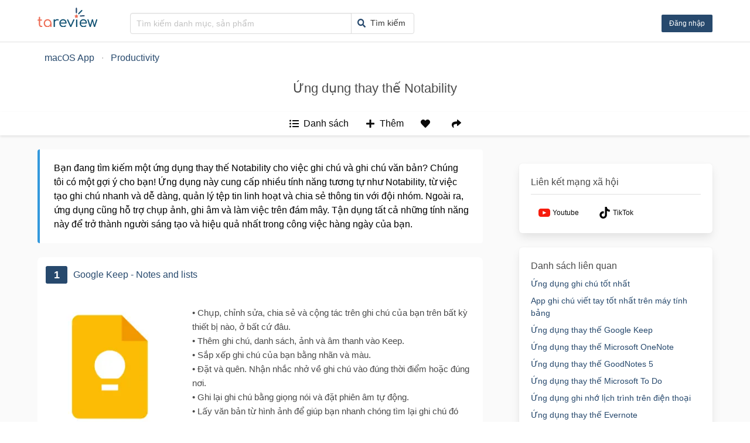

--- FILE ---
content_type: text/html; charset=utf-8
request_url: https://tareview.com/ung-dung-thay-the-notability-62cc485f6e3e5ef14b9ba2d2
body_size: 18993
content:
<!DOCTYPE html><html lang="vi"><head><meta name="viewport" content="width=device-width"/><meta charSet="utf-8"/><link rel="apple-touch-icon" sizes="180x180" href="/favicon/apple-touch-icon.png"/><link rel="icon" type="image/png" sizes="32x32" href="/favicon/favicon-32x32.png"/><link rel="icon" type="image/png" sizes="16x16" href="/favicon/favicon-16x16.png"/><link rel="manifest" href="/favicon/site.webmanifest"/><meta name="google-adsense-account" content="ca-pub-2265364396204692"/><script async="" src="https://www.googletagmanager.com/gtag/js?id=G-3JX0JF7D5V"></script><script>
              window.dataLayer = window.dataLayer || [];
              function gtag(){dataLayer.push(arguments);}
              gtag('js', new Date());

              gtag('config', 'G-3JX0JF7D5V', {
                page_path: window.location.pathname,
              });
              </script><title>Ứng dụng thay thế Notability</title><meta name="robots" content="index,follow"/><meta name="googlebot" content="index,follow"/><meta name="description" content="Bạn đang tìm kiếm một ứng dụng thay thế Notability cho việc ghi chú và ghi chú văn bản? Chúng tôi có một gợi ý cho bạ..."/><meta property="og:title" content="Ứng dụng thay thế Notability"/><meta property="og:description" content="Bạn đang tìm kiếm một ứng dụng thay thế Notability cho việc ghi chú và ghi chú văn bản? Chúng tôi có một gợi ý cho bạ..."/><meta property="og:url" content="https://tareview.com/ung-dung-thay-the-notability-62cc485f6e3e5ef14b9ba2d2"/><meta property="og:type" content="website"/><meta property="og:image" content="https://tareview.com/images/og_tareview_logo.png"/><meta property="og:image:alt" content="tareview"/><meta property="og:image:width" content="561"/><meta property="og:image:height" content="294"/><meta property="og:site_name" content="tareview.com"/><link rel="canonical" href="https://tareview.com/ung-dung-thay-the-notability-62cc485f6e3e5ef14b9ba2d2"/><script type="application/ld+json">{
    "@context": "https://schema.org",
    "@type": "BreadcrumbList",
    "itemListElement": [
      {
        "@type": "ListItem",
        "position": 1,
        "item": {
          "@id": "https://tareview.com/danh-muc/apple-macos-app",
          "name": "macOS App"
        }
      },{
        "@type": "ListItem",
        "position": 2,
        "item": {
          "@id": "https://tareview.com/danh-muc/app-productivity",
          "name": "Productivity"
        }
      }
     ]
  }</script><script async="" src="https://pagead2.googlesyndication.com/pagead/js/adsbygoogle.js?client=ca-pub-2265364396204692" crossorigin="anonymous"></script><script type="application/ld+json">{
    "@context": "https://schema.org",
    "@type": "Article",
    "mainEntityOfPage": {
      "@type": "WebPage",
      "@id": "https://tareview.com/ung-dung-thay-the-notability-62cc485f6e3e5ef14b9ba2d2"
    },
    "headline": "Ứng dụng thay thế Notability",
    "image": [
      "https://is1-ssl.mzstatic.com/image/thumb/Purple122/v4/36/e3/d4/36e3d4a5-fcdc-bb95-b7df-0863365e8a7e/logo_keep_2020q4_color-0-1x_U007emarketing-0-6-0-0-85-220-0.png/246x0w.webp","https://is5-ssl.mzstatic.com/image/thumb/Purple122/v4/05/e9/bc/05e9bcc6-c6d4-dab0-54e7-9e872b292fde/AppIcon-0-0-1x_U007emarketing-0-7-0-sRGB-0-0-0-85-220-0.png/246x0w.webp","https://is1-ssl.mzstatic.com/image/thumb/Purple116/v4/2b/36/95/2b3695aa-76b9-6781-019a-6f4fb514cab7/AppIcon-0-2x_U007euniversal-0-0-0-4-0-0-85-220.png/246x0w.webp"
     ],
    "datePublished": "",
    "dateModified": "2023-07-22T00:55:10+07:00",
    "author": {"@type": "Person","name": "tareview.com"},
    "publisher": {
      "@type": "Organization",
      "name": "tareview.com",
      "logo": {
        "@type": "ImageObject",
        "url": "https://tareview.com/images/og_tareview_logo.png"
      }
    },
    "description": "Bạn đang tìm kiếm một ứng dụng thay thế Notability cho việc ghi chú và ghi chú văn bản? Chúng tôi có một gợi ý cho bạ..."
  }</script><meta name="next-head-count" content="26"/><link rel="preload" href="/_next/static/css/3b99364d4a3202ba.css" as="style"/><link rel="stylesheet" href="/_next/static/css/3b99364d4a3202ba.css" data-n-g=""/><link rel="preload" href="/_next/static/css/aecad0316bddfb98.css" as="style"/><link rel="stylesheet" href="/_next/static/css/aecad0316bddfb98.css" data-n-p=""/><noscript data-n-css=""></noscript><script defer="" nomodule="" src="/_next/static/chunks/polyfills-5cd94c89d3acac5f.js"></script><script src="/_next/static/chunks/webpack-1fdbdc357cdcd526.js" defer=""></script><script src="/_next/static/chunks/framework-a87821de553db91d.js" defer=""></script><script src="/_next/static/chunks/main-d29c559d426037b6.js" defer=""></script><script src="/_next/static/chunks/pages/_app-4cece8e98833745e.js" defer=""></script><script src="/_next/static/chunks/d7eeaac4-1ab2c52e758af606.js" defer=""></script><script src="/_next/static/chunks/536-4847f3f8cff95f13.js" defer=""></script><script src="/_next/static/chunks/210-46a92e6ca73bdaf0.js" defer=""></script><script src="/_next/static/chunks/572-668c0bba8ef6de57.js" defer=""></script><script src="/_next/static/chunks/215-6d9bf9b57f269a20.js" defer=""></script><script src="/_next/static/chunks/214-61dbd246c9346dff.js" defer=""></script><script src="/_next/static/chunks/574-68feae1eda20ae5d.js" defer=""></script><script src="/_next/static/chunks/pages/topic/%5Bid%5D-cf356d3a9dffe318.js" defer=""></script><script src="/_next/static/SqxouaOXka9VvPEKeu7CE/_buildManifest.js" defer=""></script><script src="/_next/static/SqxouaOXka9VvPEKeu7CE/_ssgManifest.js" defer=""></script><script src="/_next/static/SqxouaOXka9VvPEKeu7CE/_middlewareManifest.js" defer=""></script><style id="__jsx-1a02eba9c10f3b48">.nav.jsx-1a02eba9c10f3b48{-webkit-box-flex:1;-webkit-flex:1;-moz-box-flex:1;-ms-flex:1;flex:1;margin:8px auto}.navbar-item.jsx-1a02eba9c10f3b48 form.jsx-1a02eba9c10f3b48{-webkit-box-flex:1;-webkit-flex:1;-moz-box-flex:1;-ms-flex:1;flex:1}.icon.jsx-1a02eba9c10f3b48{margin-right:5px;color:var(--primary)}.search-text.jsx-1a02eba9c10f3b48{font-size:.85rem}.input.jsx-1a02eba9c10f3b48,.button.jsx-1a02eba9c10f3b48{font-size:.9rem}@media(min-width:768px){.nav.jsx-1a02eba9c10f3b48{margin:0}}form.jsx-1a02eba9c10f3b48 .input-control.jsx-1a02eba9c10f3b48{width:100%}</style><style id="__jsx-2a75f7d66a7005b4">.navbar-end.jsx-2a75f7d66a7005b4{-webkit-box-flex:1;-webkit-flex:1;-moz-box-flex:1;-ms-flex:1;flex:1;-webkit-box-pack:end;-webkit-justify-content:flex-end;-moz-box-pack:end;-ms-flex-pack:end;justify-content:flex-end;display:-webkit-box;display:-webkit-flex;display:-moz-box;display:-ms-flexbox;display:flex}.icon.jsx-2a75f7d66a7005b4{font-size:1.2rem}.button.jsx-2a75f7d66a7005b4 .angle-icon.jsx-2a75f7d66a7005b4{margin-left:0}.action-container button{margin-left:auto;font-size:.95rem;font-weight:550}div.loading.jsx-2a75f7d66a7005b4{width:120px;height:2.5rem}@media(min-width:768px){}</style><style id="__jsx-4b3111650896545b">h3.jsx-4b3111650896545b{font-size:1.3rem}.auth-body.jsx-4b3111650896545b{display:-webkit-box;display:-webkit-flex;display:-moz-box;display:-ms-flexbox;display:flex;-webkit-box-flex:1;-webkit-flex:1 0 auto;-moz-box-flex:1;-ms-flex:1 0 auto;flex:1 0 auto;-webkit-box-orient:vertical;-webkit-box-direction:normal;-webkit-flex-direction:column;-moz-box-orient:vertical;-moz-box-direction:normal;-ms-flex-direction:column;flex-direction:column;text-align:center;-webkit-box-align:center;-webkit-align-items:center;-moz-box-align:center;-ms-flex-align:center;align-items:center}.auth-link.jsx-4b3111650896545b{width:260px;padding:7px 10px;margin-bottom:20px;display:-webkit-box;display:-webkit-flex;display:-moz-box;display:-ms-flexbox;display:flex;-webkit-box-align:center;-webkit-align-items:center;-moz-box-align:center;-ms-flex-align:center;align-items:center;-webkit-box-pack:unset;-webkit-justify-content:unset;-moz-box-pack:unset;-ms-flex-pack:unset;justify-content:unset}.auth-link.jsx-4b3111650896545b>div.jsx-4b3111650896545b{margin-right:10px}@media(min-width:768px){}</style><style id="__jsx-90dc3f5b3d3c1d6a">.modal-background.light.jsx-90dc3f5b3d3c1d6a{background-color:var(--bg-dark-light)}.modal-content.jsx-90dc3f5b3d3c1d6a{background-color:var(--bg-color)}.content-body.jsx-90dc3f5b3d3c1d6a{margin-top:3rem;padding:0 1rem}.action-container{display:-webkit-box;display:-webkit-flex;display:-moz-box;display:-ms-flexbox;display:flex}.close-icon.jsx-90dc3f5b3d3c1d6a{position:absolute;right:0;padding:10px 15px;background-color:transparent;border:0;cursor:pointer}</style><style id="__jsx-d6008f3a6cc995e6">header.jsx-d6008f3a6cc995e6{padding-top:5px;padding-bottom:5px;-webkit-box-shadow:0 1px 1px rgba(0,0,0,.1);-moz-box-shadow:0 1px 1px rgba(0,0,0,.1);box-shadow:0 1px 1px rgba(0,0,0,.1);margin-bottom:1px}picture.jsx-d6008f3a6cc995e6{height:33px}.navbar.jsx-d6008f3a6cc995e6{-webkit-box-align:end;-webkit-align-items:flex-end;-moz-box-align:end;-ms-flex-align:end;align-items:flex-end}hr.jsx-d6008f3a6cc995e6{margin-bottom:0;margin-top:0}.navbar .navbar-burger.jsx-d6008f3a6cc995e6{position:absolute;left:0}.navbar .navbar-brand.jsx-d6008f3a6cc995e6{padding-bottom:5px;-webkit-box-pack:center;-webkit-justify-content:center;-moz-box-pack:center;-ms-flex-pack:center;justify-content:center}.navbar .navbar-brand.jsx-d6008f3a6cc995e6 img{max-height:unset}@media(min-width:768px){.navbar .navbar-brand.jsx-d6008f3a6cc995e6{margin-right:2rem}}@media(min-width:992px){hr.jsx-d6008f3a6cc995e6{margin-top:1.5rem}}</style><style id="__jsx-89e44b30ea7a979c">@media(min-width:768px){.breadcrumb.jsx-89e44b30ea7a979c li.jsx-89e44b30ea7a979c+li.jsx-89e44b30ea7a979c::before{content:"·"}}</style><style id="__jsx-b873ae11c5609cd3">.dropdown-content.jsx-b873ae11c5609cd3{text-align:left;max-height:200px;overflow-y:auto;max-width:80vw}</style><style id="__jsx-892adea2b8f4bc3d">.dropdown-content.jsx-892adea2b8f4bc3d{padding:.75rem;min-height:250px;overflow-y:auto;max-width:100vw;max-height:300px;min-width:300px;text-align:left;font-size:.9rem}input.jsx-892adea2b8f4bc3d{margin-top:.5rem;margin-bottom:.75rem}.dropdown-content.jsx-892adea2b8f4bc3d li.jsx-892adea2b8f4bc3d{padding:5px 0}li.jsx-892adea2b8f4bc3d:hover{cursor:pointer;color:var(--primary)}</style><style id="__jsx-9eb3f29b4e2ac79a">.sticky.jsx-9eb3f29b4e2ac79a{background:var(--bg-color);position:-webkit-sticky;position:sticky;z-index:1;top:0;-webkit-box-shadow:0 2px 4px rgba(0,0,0,.1);-moz-box-shadow:0 2px 4px rgba(0,0,0,.1);box-shadow:0 2px 4px rgba(0,0,0,.1)}.button.jsx-9eb3f29b4e2ac79a .favorited{color:red}.topic-action-container.jsx-9eb3f29b4e2ac79a .dropdown-menu{max-width:500px}.topic-action-container.jsx-9eb3f29b4e2ac79a .dropdown-menu a{overflow:hidden;-o-text-overflow:ellipsis;text-overflow:ellipsis}</style><style id="__jsx-9b25218bbea25097">.share-box.jsx-9b25218bbea25097{display:-webkit-box;display:-webkit-flex;display:-moz-box;display:-ms-flexbox;display:flex;-webkit-box-pack:center;-webkit-justify-content:center;-moz-box-pack:center;-ms-flex-pack:center;justify-content:center;-webkit-box-align:center;-webkit-align-items:center;-moz-box-align:center;-ms-flex-align:center;align-items:center;padding:1rem}.share-item.jsx-9b25218bbea25097{margin-right:1rem}</style><style id="__jsx-a0f532571016cfa0">.message-body.jsx-a0f532571016cfa0{color:#000!important;background-color:#fff!important}</style><style id="__jsx-d4a166f3072a4378">hr.jsx-d4a166f3072a4378{margin:.5rem 0 1rem}</style><style id="__jsx-df2f4d2d82477a4b">.readmore-container.jsx-df2f4d2d82477a4b{margin-top:.75rem}</style><style id="__jsx-2462d5cc8e9f6b5e">textarea.jsx-2462d5cc8e9f6b5e{margin-top:10px}.card-content.jsx-2462d5cc8e9f6b5e{padding:.75rem 1rem}.new-label.jsx-2462d5cc8e9f6b5e{text-align:left;font-size:.95rem;margin-bottom:.5rem}</style><style id="__jsx-9da3c782e041f66c">.general-icon.jsx-9da3c782e041f66c svg{margin-left:-7px}.tabs.jsx-9da3c782e041f66c{font-size:.975rem}.tab-item.jsx-9da3c782e041f66c{cursor:pointer;-webkit-box-align:center;-webkit-align-items:center;-moz-box-align:center;-ms-flex-align:center;align-items:center;border-bottom-color:#dbdbdb;border-bottom-style:solid;border-bottom-width:1px;color:#4a4a4a;display:-webkit-box;display:-webkit-flex;display:-moz-box;display:-ms-flexbox;display:flex;-webkit-box-pack:center;-webkit-justify-content:center;-moz-box-pack:center;-ms-flex-pack:center;justify-content:center;margin-bottom:-1px;padding:.5em 1em;vertical-align:top}li.is-active .tab-item.jsx-9da3c782e041f66c{border-bottom-color:#485fc7;color:#485fc7}.tabs.jsx-9da3c782e041f66c .pros-tab.is-active.jsx-9da3c782e041f66c .tab-item.jsx-9da3c782e041f66c{border-bottom-color:var(--success);color:var(--success)}.tabs.jsx-9da3c782e041f66c .cons-tab.is-active.jsx-9da3c782e041f66c .tab-item.jsx-9da3c782e041f66c{border-bottom-color:var(--gray);color:var(--gray)}.tab-contents.jsx-9da3c782e041f66c{background-color:var(--bg-color);min-height:1rem}.tab-content-item.jsx-9da3c782e041f66c{display:none}.tab-content-item.is-active.jsx-9da3c782e041f66c{display:block}.reviews.jsx-9da3c782e041f66c{padding:0 10px;margin-bottom:1.5rem}.reviews.jsx-9da3c782e041f66c h4.jsx-9da3c782e041f66c{margin-bottom:10px}.table.jsx-9da3c782e041f66c th.jsx-9da3c782e041f66c{text-align:right;width:50%}</style><style id="__jsx-451e6c60f1e80527">.vote-container.jsx-451e6c60f1e80527{min-height:500px}h3.jsx-451e6c60f1e80527,.voting-list.jsx-451e6c60f1e80527{margin-bottom:1rem}.tab-item.jsx-451e6c60f1e80527{cursor:pointer;-webkit-box-align:center;-webkit-align-items:center;-moz-box-align:center;-ms-flex-align:center;align-items:center;border-bottom-color:#dbdbdb;border-bottom-style:solid;border-bottom-width:1px;color:#4a4a4a;display:-webkit-box;display:-webkit-flex;display:-moz-box;display:-ms-flexbox;display:flex;-webkit-box-pack:center;-webkit-justify-content:center;-moz-box-pack:center;-ms-flex-pack:center;justify-content:center;margin-bottom:-1px;padding:.5em 1em;vertical-align:top}li.is-active .tab-item.jsx-451e6c60f1e80527{border-bottom-color:#485fc7;color:#485fc7}.voting-list.jsx-451e6c60f1e80527{padding:0 10px;min-height:400px;max-height:400px;overflow-y:auto}</style><style id="__jsx-ab877a4fcb8a1352">.box.jsx-ab877a4fcb8a1352 hr{margin:.5rem 0 1rem}</style><style id="__jsx-b06482bc60628815">.relative-item.jsx-b06482bc60628815{margin-bottom:.5rem;font-size:.9rem}.sidebar.jsx-b06482bc60628815 h3.jsx-b06482bc60628815{padding-bottom:.5rem}</style><style id="__jsx-1ebff53a06df1566">.sidebar.jsx-1ebff53a06df1566 h3.jsx-1ebff53a06df1566{padding-bottom:.5rem}.sidebar.jsx-1ebff53a06df1566 .tag.jsx-1ebff53a06df1566{margin-right:10px;margin-bottom:5px}@media(min-width:768px){}</style><style id="__jsx-8bf595277ecec905">.sidebar:not(:first-child){margin-top:1.5rem}@media(min-width:992px){.sidebar-wrapper.jsx-8bf595277ecec905{max-width:330px;margin-left:auto}}</style><style id="__jsx-532d5f13ea1547ba">.main-section{margin-top:1.5rem}</style><style id="__jsx-13507e7f80a9922a">.info-section.jsx-13507e7f80a9922a{background:var(--bg-color)}.info-section.jsx-13507e7f80a9922a .columns.jsx-13507e7f80a9922a{margin-bottom:0}.topic-info.jsx-13507e7f80a9922a{padding-top:1.5rem;padding-bottom:1.5rem}.base-product.jsx-13507e7f80a9922a{margin-bottom:2rem}.topic-detail.jsx-13507e7f80a9922a iframe{width:100%;min-height:350px}h1.jsx-13507e7f80a9922a{font-size:1.35rem;font-weight:normal;font-weight:500}@media(min-width:992px){}</style><style id="__jsx-7b3528d3ab274f87">footer.jsx-7b3528d3ab274f87{background-color:#ebebeb;padding:1rem}.link-item.jsx-7b3528d3ab274f87{font-size:.9rem;margin-left:1rem}@media(min-width:768px){.content.jsx-7b3528d3ab274f87{display:-webkit-box;display:-webkit-flex;display:-moz-box;display:-ms-flexbox;display:flex;-webkit-box-align:center;-webkit-align-items:center;-moz-box-align:center;-ms-flex-align:center;align-items:center;-webkit-box-pack:center;-webkit-justify-content:center;-moz-box-pack:center;-ms-flex-pack:center;justify-content:center;text-align:center}}</style><style id="__jsx-752fd4895c32053a">.scroll-top.jsx-752fd4895c32053a{position:fixed;width:auto;right:1rem;bottom:2rem;-webkit-box-align:center;-webkit-align-items:center;-moz-box-align:center;-ms-flex-align:center;align-items:center;height:20px;-webkit-box-pack:center;-webkit-justify-content:center;-moz-box-pack:center;-ms-flex-pack:center;justify-content:center;z-index:1000;cursor:pointer;-webkit-animation:fadeIn.3s;-moz-animation:fadeIn.3s;-o-animation:fadeIn.3s;animation:fadeIn.3s;-webkit-transition:opacity.4s;-moz-transition:opacity.4s;-o-transition:opacity.4s;transition:opacity.4s;opacity:.7}.scroll-top.jsx-752fd4895c32053a:hover{opacity:1}button.jsx-752fd4895c32053a{display:none}button.show-scroll-btn.jsx-752fd4895c32053a{display:block}@-webkit-keyframes fadeIn{0%{opacity:0}100%{opacity:.5}}@-moz-keyframes fadeIn{0%{opacity:0}100%{opacity:.5}}@-o-keyframes fadeIn{0%{opacity:0}100%{opacity:.5}}@keyframes fadeIn{0%{opacity:0}100%{opacity:.5}}</style><style id="__jsx-22a09e8c4f3ae58e">:root{--bg-color:#fff;--card-color:#fff;--primary:#27496d;--secondary:#ee6f57;--success:#48c774;--danger:#d9534f;--gray:#808080;--bg-dark-light:rgba(0, 0, 0, 0.5);--html-overflow-y:auto}[data-theme="dark"]{--bg-color:#121212;--card-color:#fff;--primary:#27496d;--secondary:#ee6f57;--danger:#d9534f;--success:#48c774;--gray:#808080}html{overflow-y:var(--html-overflow-y)}.section{padding:1rem 0}@media(min-width:768px){.section{padding:2rem 1.5rem}}a.thumbnail-link{text-decoration:none;color:unset}.loading{position:relative;background-color:#e2e2e2}.loading::after{display:block;content:"";position:absolute;width:100%;height:100%;-webkit-transform:translateX(-100%);-moz-transform:translateX(-100%);-ms-transform:translateX(-100%);-o-transform:translateX(-100%);transform:translateX(-100%);background:-webkit-gradient(linear,left top,right top,from(transparent),color-stop(rgba(255,255,255,.2)),to(transparent));background:-webkit-linear-gradient(left,transparent,rgba(255,255,255,.2),transparent);background:-moz-linear-gradient(left,transparent,rgba(255,255,255,.2),transparent);background:-o-linear-gradient(left,transparent,rgba(255,255,255,.2),transparent);background:linear-gradient(90deg,transparent,rgba(255,255,255,.2),transparent);-webkit-animation:loading.8s infinite;-moz-animation:loading.8s infinite;-o-animation:loading.8s infinite;animation:loading.8s infinite}@-webkit-keyframes loading{100%{-webkit-transform:translateX(100%);transform:translateX(100%)}}@-moz-keyframes loading{100%{-moz-transform:translateX(100%);transform:translateX(100%)}}@-o-keyframes loading{100%{-o-transform:translateX(100%);transform:translateX(100%)}}@keyframes loading{100%{-webkit-transform:translateX(100%);-moz-transform:translateX(100%);-o-transform:translateX(100%);transform:translateX(100%)}}</style><style id="__jsx-e5a11d15ce9b9c60">.page-layout.jsx-e5a11d15ce9b9c60{background-color:var(--bg-color)}.main-body.jsx-e5a11d15ce9b9c60{background-color:#fafafa;min-height:-webkit-calc(100vh - 2rem);min-height:-moz-calc(100vh - 2rem);min-height:calc(100vh - 2rem);padding-bottom:2.5rem}.section.jsx-e5a11d15ce9b9c60{padding-top:2.5rem;padding-left:1rem;padding-right:1rem}</style></head><body><style id="__jsx-1a02eba9c10f3b48">.nav.jsx-1a02eba9c10f3b48{-webkit-box-flex:1;-webkit-flex:1;-moz-box-flex:1;-ms-flex:1;flex:1;margin:8px auto}.navbar-item.jsx-1a02eba9c10f3b48 form.jsx-1a02eba9c10f3b48{-webkit-box-flex:1;-webkit-flex:1;-moz-box-flex:1;-ms-flex:1;flex:1}.icon.jsx-1a02eba9c10f3b48{margin-right:5px;color:var(--primary)}.search-text.jsx-1a02eba9c10f3b48{font-size:.85rem}.input.jsx-1a02eba9c10f3b48,.button.jsx-1a02eba9c10f3b48{font-size:.9rem}@media(min-width:768px){.nav.jsx-1a02eba9c10f3b48{margin:0}}form.jsx-1a02eba9c10f3b48 .input-control.jsx-1a02eba9c10f3b48{width:100%}</style><style id="__jsx-2a75f7d66a7005b4">.navbar-end.jsx-2a75f7d66a7005b4{-webkit-box-flex:1;-webkit-flex:1;-moz-box-flex:1;-ms-flex:1;flex:1;-webkit-box-pack:end;-webkit-justify-content:flex-end;-moz-box-pack:end;-ms-flex-pack:end;justify-content:flex-end;display:-webkit-box;display:-webkit-flex;display:-moz-box;display:-ms-flexbox;display:flex}.icon.jsx-2a75f7d66a7005b4{font-size:1.2rem}.button.jsx-2a75f7d66a7005b4 .angle-icon.jsx-2a75f7d66a7005b4{margin-left:0}.action-container button{margin-left:auto;font-size:.95rem;font-weight:550}div.loading.jsx-2a75f7d66a7005b4{width:120px;height:2.5rem}@media(min-width:768px){}</style><style id="__jsx-4b3111650896545b">h3.jsx-4b3111650896545b{font-size:1.3rem}.auth-body.jsx-4b3111650896545b{display:-webkit-box;display:-webkit-flex;display:-moz-box;display:-ms-flexbox;display:flex;-webkit-box-flex:1;-webkit-flex:1 0 auto;-moz-box-flex:1;-ms-flex:1 0 auto;flex:1 0 auto;-webkit-box-orient:vertical;-webkit-box-direction:normal;-webkit-flex-direction:column;-moz-box-orient:vertical;-moz-box-direction:normal;-ms-flex-direction:column;flex-direction:column;text-align:center;-webkit-box-align:center;-webkit-align-items:center;-moz-box-align:center;-ms-flex-align:center;align-items:center}.auth-link.jsx-4b3111650896545b{width:260px;padding:7px 10px;margin-bottom:20px;display:-webkit-box;display:-webkit-flex;display:-moz-box;display:-ms-flexbox;display:flex;-webkit-box-align:center;-webkit-align-items:center;-moz-box-align:center;-ms-flex-align:center;align-items:center;-webkit-box-pack:unset;-webkit-justify-content:unset;-moz-box-pack:unset;-ms-flex-pack:unset;justify-content:unset}.auth-link.jsx-4b3111650896545b>div.jsx-4b3111650896545b{margin-right:10px}@media(min-width:768px){}</style><style id="__jsx-90dc3f5b3d3c1d6a">.modal-background.light.jsx-90dc3f5b3d3c1d6a{background-color:var(--bg-dark-light)}.modal-content.jsx-90dc3f5b3d3c1d6a{background-color:var(--bg-color)}.content-body.jsx-90dc3f5b3d3c1d6a{margin-top:3rem;padding:0 1rem}.action-container{display:-webkit-box;display:-webkit-flex;display:-moz-box;display:-ms-flexbox;display:flex}.close-icon.jsx-90dc3f5b3d3c1d6a{position:absolute;right:0;padding:10px 15px;background-color:transparent;border:0;cursor:pointer}</style><style id="__jsx-d6008f3a6cc995e6">header.jsx-d6008f3a6cc995e6{padding-top:5px;padding-bottom:5px;-webkit-box-shadow:0 1px 1px rgba(0,0,0,.1);-moz-box-shadow:0 1px 1px rgba(0,0,0,.1);box-shadow:0 1px 1px rgba(0,0,0,.1);margin-bottom:1px}picture.jsx-d6008f3a6cc995e6{height:33px}.navbar.jsx-d6008f3a6cc995e6{-webkit-box-align:end;-webkit-align-items:flex-end;-moz-box-align:end;-ms-flex-align:end;align-items:flex-end}hr.jsx-d6008f3a6cc995e6{margin-bottom:0;margin-top:0}.navbar .navbar-burger.jsx-d6008f3a6cc995e6{position:absolute;left:0}.navbar .navbar-brand.jsx-d6008f3a6cc995e6{padding-bottom:5px;-webkit-box-pack:center;-webkit-justify-content:center;-moz-box-pack:center;-ms-flex-pack:center;justify-content:center}.navbar .navbar-brand.jsx-d6008f3a6cc995e6 img{max-height:unset}@media(min-width:768px){.navbar .navbar-brand.jsx-d6008f3a6cc995e6{margin-right:2rem}}@media(min-width:992px){hr.jsx-d6008f3a6cc995e6{margin-top:1.5rem}}</style><style id="__jsx-89e44b30ea7a979c">@media(min-width:768px){.breadcrumb.jsx-89e44b30ea7a979c li.jsx-89e44b30ea7a979c+li.jsx-89e44b30ea7a979c::before{content:"·"}}</style><style id="__jsx-b873ae11c5609cd3">.dropdown-content.jsx-b873ae11c5609cd3{text-align:left;max-height:200px;overflow-y:auto;max-width:80vw}</style><style id="__jsx-892adea2b8f4bc3d">.dropdown-content.jsx-892adea2b8f4bc3d{padding:.75rem;min-height:250px;overflow-y:auto;max-width:100vw;max-height:300px;min-width:300px;text-align:left;font-size:.9rem}input.jsx-892adea2b8f4bc3d{margin-top:.5rem;margin-bottom:.75rem}.dropdown-content.jsx-892adea2b8f4bc3d li.jsx-892adea2b8f4bc3d{padding:5px 0}li.jsx-892adea2b8f4bc3d:hover{cursor:pointer;color:var(--primary)}</style><style id="__jsx-9eb3f29b4e2ac79a">.sticky.jsx-9eb3f29b4e2ac79a{background:var(--bg-color);position:-webkit-sticky;position:sticky;z-index:1;top:0;-webkit-box-shadow:0 2px 4px rgba(0,0,0,.1);-moz-box-shadow:0 2px 4px rgba(0,0,0,.1);box-shadow:0 2px 4px rgba(0,0,0,.1)}.button.jsx-9eb3f29b4e2ac79a .favorited{color:red}.topic-action-container.jsx-9eb3f29b4e2ac79a .dropdown-menu{max-width:500px}.topic-action-container.jsx-9eb3f29b4e2ac79a .dropdown-menu a{overflow:hidden;-o-text-overflow:ellipsis;text-overflow:ellipsis}</style><style id="__jsx-9b25218bbea25097">.share-box.jsx-9b25218bbea25097{display:-webkit-box;display:-webkit-flex;display:-moz-box;display:-ms-flexbox;display:flex;-webkit-box-pack:center;-webkit-justify-content:center;-moz-box-pack:center;-ms-flex-pack:center;justify-content:center;-webkit-box-align:center;-webkit-align-items:center;-moz-box-align:center;-ms-flex-align:center;align-items:center;padding:1rem}.share-item.jsx-9b25218bbea25097{margin-right:1rem}</style><style id="__jsx-a0f532571016cfa0">.message-body.jsx-a0f532571016cfa0{color:#000!important;background-color:#fff!important}</style><style id="__jsx-d4a166f3072a4378">hr.jsx-d4a166f3072a4378{margin:.5rem 0 1rem}</style><style id="__jsx-df2f4d2d82477a4b">.readmore-container.jsx-df2f4d2d82477a4b{margin-top:.75rem}</style><style id="__jsx-2462d5cc8e9f6b5e">textarea.jsx-2462d5cc8e9f6b5e{margin-top:10px}.card-content.jsx-2462d5cc8e9f6b5e{padding:.75rem 1rem}.new-label.jsx-2462d5cc8e9f6b5e{text-align:left;font-size:.95rem;margin-bottom:.5rem}</style><style id="__jsx-9da3c782e041f66c">.general-icon.jsx-9da3c782e041f66c svg{margin-left:-7px}.tabs.jsx-9da3c782e041f66c{font-size:.975rem}.tab-item.jsx-9da3c782e041f66c{cursor:pointer;-webkit-box-align:center;-webkit-align-items:center;-moz-box-align:center;-ms-flex-align:center;align-items:center;border-bottom-color:#dbdbdb;border-bottom-style:solid;border-bottom-width:1px;color:#4a4a4a;display:-webkit-box;display:-webkit-flex;display:-moz-box;display:-ms-flexbox;display:flex;-webkit-box-pack:center;-webkit-justify-content:center;-moz-box-pack:center;-ms-flex-pack:center;justify-content:center;margin-bottom:-1px;padding:.5em 1em;vertical-align:top}li.is-active .tab-item.jsx-9da3c782e041f66c{border-bottom-color:#485fc7;color:#485fc7}.tabs.jsx-9da3c782e041f66c .pros-tab.is-active.jsx-9da3c782e041f66c .tab-item.jsx-9da3c782e041f66c{border-bottom-color:var(--success);color:var(--success)}.tabs.jsx-9da3c782e041f66c .cons-tab.is-active.jsx-9da3c782e041f66c .tab-item.jsx-9da3c782e041f66c{border-bottom-color:var(--gray);color:var(--gray)}.tab-contents.jsx-9da3c782e041f66c{background-color:var(--bg-color);min-height:1rem}.tab-content-item.jsx-9da3c782e041f66c{display:none}.tab-content-item.is-active.jsx-9da3c782e041f66c{display:block}.reviews.jsx-9da3c782e041f66c{padding:0 10px;margin-bottom:1.5rem}.reviews.jsx-9da3c782e041f66c h4.jsx-9da3c782e041f66c{margin-bottom:10px}.table.jsx-9da3c782e041f66c th.jsx-9da3c782e041f66c{text-align:right;width:50%}</style><style id="__jsx-451e6c60f1e80527">.vote-container.jsx-451e6c60f1e80527{min-height:500px}h3.jsx-451e6c60f1e80527,.voting-list.jsx-451e6c60f1e80527{margin-bottom:1rem}.tab-item.jsx-451e6c60f1e80527{cursor:pointer;-webkit-box-align:center;-webkit-align-items:center;-moz-box-align:center;-ms-flex-align:center;align-items:center;border-bottom-color:#dbdbdb;border-bottom-style:solid;border-bottom-width:1px;color:#4a4a4a;display:-webkit-box;display:-webkit-flex;display:-moz-box;display:-ms-flexbox;display:flex;-webkit-box-pack:center;-webkit-justify-content:center;-moz-box-pack:center;-ms-flex-pack:center;justify-content:center;margin-bottom:-1px;padding:.5em 1em;vertical-align:top}li.is-active .tab-item.jsx-451e6c60f1e80527{border-bottom-color:#485fc7;color:#485fc7}.voting-list.jsx-451e6c60f1e80527{padding:0 10px;min-height:400px;max-height:400px;overflow-y:auto}</style><style id="__jsx-ab877a4fcb8a1352">.box.jsx-ab877a4fcb8a1352 hr{margin:.5rem 0 1rem}</style><style id="__jsx-b06482bc60628815">.relative-item.jsx-b06482bc60628815{margin-bottom:.5rem;font-size:.9rem}.sidebar.jsx-b06482bc60628815 h3.jsx-b06482bc60628815{padding-bottom:.5rem}</style><style id="__jsx-1ebff53a06df1566">.sidebar.jsx-1ebff53a06df1566 h3.jsx-1ebff53a06df1566{padding-bottom:.5rem}.sidebar.jsx-1ebff53a06df1566 .tag.jsx-1ebff53a06df1566{margin-right:10px;margin-bottom:5px}@media(min-width:768px){}</style><style id="__jsx-8bf595277ecec905">.sidebar:not(:first-child){margin-top:1.5rem}@media(min-width:992px){.sidebar-wrapper.jsx-8bf595277ecec905{max-width:330px;margin-left:auto}}</style><style id="__jsx-532d5f13ea1547ba">.main-section{margin-top:1.5rem}</style><style id="__jsx-13507e7f80a9922a">.info-section.jsx-13507e7f80a9922a{background:var(--bg-color)}.info-section.jsx-13507e7f80a9922a .columns.jsx-13507e7f80a9922a{margin-bottom:0}.topic-info.jsx-13507e7f80a9922a{padding-top:1.5rem;padding-bottom:1.5rem}.base-product.jsx-13507e7f80a9922a{margin-bottom:2rem}.topic-detail.jsx-13507e7f80a9922a iframe{width:100%;min-height:350px}h1.jsx-13507e7f80a9922a{font-size:1.35rem;font-weight:normal;font-weight:500}@media(min-width:992px){}</style><style id="__jsx-7b3528d3ab274f87">footer.jsx-7b3528d3ab274f87{background-color:#ebebeb;padding:1rem}.link-item.jsx-7b3528d3ab274f87{font-size:.9rem;margin-left:1rem}@media(min-width:768px){.content.jsx-7b3528d3ab274f87{display:-webkit-box;display:-webkit-flex;display:-moz-box;display:-ms-flexbox;display:flex;-webkit-box-align:center;-webkit-align-items:center;-moz-box-align:center;-ms-flex-align:center;align-items:center;-webkit-box-pack:center;-webkit-justify-content:center;-moz-box-pack:center;-ms-flex-pack:center;justify-content:center;text-align:center}}</style><style id="__jsx-752fd4895c32053a">.scroll-top.jsx-752fd4895c32053a{position:fixed;width:auto;right:1rem;bottom:2rem;-webkit-box-align:center;-webkit-align-items:center;-moz-box-align:center;-ms-flex-align:center;align-items:center;height:20px;-webkit-box-pack:center;-webkit-justify-content:center;-moz-box-pack:center;-ms-flex-pack:center;justify-content:center;z-index:1000;cursor:pointer;-webkit-animation:fadeIn.3s;-moz-animation:fadeIn.3s;-o-animation:fadeIn.3s;animation:fadeIn.3s;-webkit-transition:opacity.4s;-moz-transition:opacity.4s;-o-transition:opacity.4s;transition:opacity.4s;opacity:.7}.scroll-top.jsx-752fd4895c32053a:hover{opacity:1}button.jsx-752fd4895c32053a{display:none}button.show-scroll-btn.jsx-752fd4895c32053a{display:block}@-webkit-keyframes fadeIn{0%{opacity:0}100%{opacity:.5}}@-moz-keyframes fadeIn{0%{opacity:0}100%{opacity:.5}}@-o-keyframes fadeIn{0%{opacity:0}100%{opacity:.5}}@keyframes fadeIn{0%{opacity:0}100%{opacity:.5}}</style><style id="__jsx-22a09e8c4f3ae58e">:root{--bg-color:#fff;--card-color:#fff;--primary:#27496d;--secondary:#ee6f57;--success:#48c774;--danger:#d9534f;--gray:#808080;--bg-dark-light:rgba(0, 0, 0, 0.5);--html-overflow-y:auto}[data-theme="dark"]{--bg-color:#121212;--card-color:#fff;--primary:#27496d;--secondary:#ee6f57;--danger:#d9534f;--success:#48c774;--gray:#808080}html{overflow-y:var(--html-overflow-y)}.section{padding:1rem 0}@media(min-width:768px){.section{padding:2rem 1.5rem}}a.thumbnail-link{text-decoration:none;color:unset}.loading{position:relative;background-color:#e2e2e2}.loading::after{display:block;content:"";position:absolute;width:100%;height:100%;-webkit-transform:translateX(-100%);-moz-transform:translateX(-100%);-ms-transform:translateX(-100%);-o-transform:translateX(-100%);transform:translateX(-100%);background:-webkit-gradient(linear,left top,right top,from(transparent),color-stop(rgba(255,255,255,.2)),to(transparent));background:-webkit-linear-gradient(left,transparent,rgba(255,255,255,.2),transparent);background:-moz-linear-gradient(left,transparent,rgba(255,255,255,.2),transparent);background:-o-linear-gradient(left,transparent,rgba(255,255,255,.2),transparent);background:linear-gradient(90deg,transparent,rgba(255,255,255,.2),transparent);-webkit-animation:loading.8s infinite;-moz-animation:loading.8s infinite;-o-animation:loading.8s infinite;animation:loading.8s infinite}@-webkit-keyframes loading{100%{-webkit-transform:translateX(100%);transform:translateX(100%)}}@-moz-keyframes loading{100%{-moz-transform:translateX(100%);transform:translateX(100%)}}@-o-keyframes loading{100%{-o-transform:translateX(100%);transform:translateX(100%)}}@keyframes loading{100%{-webkit-transform:translateX(100%);-moz-transform:translateX(100%);-o-transform:translateX(100%);transform:translateX(100%)}}</style><style id="__jsx-e5a11d15ce9b9c60">.page-layout.jsx-e5a11d15ce9b9c60{background-color:var(--bg-color)}.main-body.jsx-e5a11d15ce9b9c60{background-color:#fafafa;min-height:-webkit-calc(100vh - 2rem);min-height:-moz-calc(100vh - 2rem);min-height:calc(100vh - 2rem);padding-bottom:2.5rem}.section.jsx-e5a11d15ce9b9c60{padding-top:2.5rem;padding-left:1rem;padding-right:1rem}</style><div id="__next"><div data-theme="light" class="jsx-e5a11d15ce9b9c60 page-layout"><header class="jsx-d6008f3a6cc995e6"><div class="jsx-d6008f3a6cc995e6 container is-max-widescreen"><nav role="navigation" aria-label="main navigation" class="jsx-d6008f3a6cc995e6 navbar"><div class="jsx-d6008f3a6cc995e6 navbar-brand"><a class="navbar-item" href="/"><picture><img src="/images/tareview_logo.svg" alt="TaReview danh gia san pham cong nghe, ung dung" width="102px" height="33px"/></picture></a><a role="button" aria-label="menu" aria-expanded="false" class="jsx-d6008f3a6cc995e6 navbar-burger"><span aria-hidden="true" class="jsx-d6008f3a6cc995e6"></span><span aria-hidden="true" class="jsx-d6008f3a6cc995e6"></span><span aria-hidden="true" class="jsx-d6008f3a6cc995e6"></span></a></div><div class="jsx-d6008f3a6cc995e6 navbar-menu"><div class="jsx-1a02eba9c10f3b48 nav"><div class="jsx-1a02eba9c10f3b48 navbar-item"><form class="jsx-1a02eba9c10f3b48"><div class="jsx-1a02eba9c10f3b48 field has-addons"><div class="jsx-1a02eba9c10f3b48 control input-control"><input type="search" name="q" autoComplete="off" placeholder="Tìm kiếm danh mục, sản phẩm" class="jsx-1a02eba9c10f3b48 input"/></div><div class="jsx-1a02eba9c10f3b48 control"><button class="jsx-1a02eba9c10f3b48 button"><span class="jsx-1a02eba9c10f3b48 icon"><svg stroke="currentColor" fill="currentColor" stroke-width="0" viewBox="0 0 512 512" height="1em" width="1em" xmlns="http://www.w3.org/2000/svg"><path d="M505 442.7L405.3 343c-4.5-4.5-10.6-7-17-7H372c27.6-35.3 44-79.7 44-128C416 93.1 322.9 0 208 0S0 93.1 0 208s93.1 208 208 208c48.3 0 92.7-16.4 128-44v16.3c0 6.4 2.5 12.5 7 17l99.7 99.7c9.4 9.4 24.6 9.4 33.9 0l28.3-28.3c9.4-9.4 9.4-24.6.1-34zM208 336c-70.7 0-128-57.2-128-128 0-70.7 57.2-128 128-128 70.7 0 128 57.2 128 128 0 70.7-57.2 128-128 128z"></path></svg></span><span class="jsx-1a02eba9c10f3b48 search-text">Tìm kiếm</span></button></div></div></form></div></div><nav class="jsx-2a75f7d66a7005b4 navbar-end"><div class="jsx-2a75f7d66a7005b4 dropdown is-right is-hoverable loading"><div class="jsx-2a75f7d66a7005b4 dropdown-trigger"><div aria-haspopup="true" aria-controls="dropdown-menu" class="jsx-2a75f7d66a7005b4"><span class="jsx-2a75f7d66a7005b4"></span></div></div></div></nav></div><div class="base-modal"><div class="jsx-90dc3f5b3d3c1d6a modal"><div class="jsx-90dc3f5b3d3c1d6a modal-background default"></div><div class="jsx-90dc3f5b3d3c1d6a modal-content mt-5"><button type="button" class="jsx-90dc3f5b3d3c1d6a close-icon"><span class="jsx-90dc3f5b3d3c1d6a icon"><svg xmlns="http://www.w3.org/2000/svg" x="0" y="0" enable-background="new 0 0 512.001 512.001" version="1.1" viewBox="0 0 512.001 512.001" xml:space="preserve" width="16px" height="16px"><path d="M284.286 256.002L506.143 34.144c7.811-7.811 7.811-20.475 0-28.285-7.811-7.81-20.475-7.811-28.285 0L256 227.717 34.143 5.859c-7.811-7.811-20.475-7.811-28.285 0-7.81 7.811-7.811 20.475 0 28.285l221.857 221.857L5.858 477.859c-7.811 7.811-7.811 20.475 0 28.285a19.938 19.938 0 0014.143 5.857 19.94 19.94 0 0014.143-5.857L256 284.287l221.857 221.857c3.905 3.905 9.024 5.857 14.143 5.857s10.237-1.952 14.143-5.857c7.811-7.811 7.811-20.475 0-28.285L284.286 256.002z"></path></svg></span></button><div class="jsx-90dc3f5b3d3c1d6a content-body"><div class="jsx-4b3111650896545b mb-5 auth-body"><div class="jsx-4b3111650896545b mb-5"><h3 class="jsx-4b3111650896545b mb-3">Chào mừng bạn</h3><p class="jsx-4b3111650896545b">Đăng nhập để lưu danh sách bạn yêu thích, <!-- --><br class="jsx-4b3111650896545b"/> đánh giá từng sản phẩm.<!-- --></p></div><button class="jsx-4b3111650896545b button is-light auth-link"><div class="jsx-4b3111650896545b"><span style="box-sizing:border-box;display:inline-block;overflow:hidden;width:initial;height:initial;background:none;opacity:1;border:0;margin:0;padding:0;position:relative;max-width:100%"><span style="box-sizing:border-box;display:block;width:initial;height:initial;background:none;opacity:1;border:0;margin:0;padding:0;max-width:100%"><img style="display:block;max-width:100%;width:initial;height:initial;background:none;opacity:1;border:0;margin:0;padding:0" alt="" aria-hidden="true" src="data:image/svg+xml,%3csvg%20xmlns=%27http://www.w3.org/2000/svg%27%20version=%271.1%27%20width=%2720%27%20height=%2720%27/%3e"/></span><img alt="Login with Google" src="[data-uri]" decoding="async" data-nimg="intrinsic" style="position:absolute;top:0;left:0;bottom:0;right:0;box-sizing:border-box;padding:0;border:none;margin:auto;display:block;width:0;height:0;min-width:100%;max-width:100%;min-height:100%;max-height:100%"/><noscript><img alt="Login with Google" srcSet="/images/google-icon.svg 1x, /images/google-icon.svg 2x" src="/images/google-icon.svg" decoding="async" data-nimg="intrinsic" style="position:absolute;top:0;left:0;bottom:0;right:0;box-sizing:border-box;padding:0;border:none;margin:auto;display:block;width:0;height:0;min-width:100%;max-width:100%;min-height:100%;max-height:100%" loading="lazy"/></noscript></span></div><p class="jsx-4b3111650896545b">Đăng nhập bằng Google</p></button><button class="jsx-4b3111650896545b button is-light auth-link"><div class="jsx-4b3111650896545b"><span style="box-sizing:border-box;display:inline-block;overflow:hidden;width:initial;height:initial;background:none;opacity:1;border:0;margin:0;padding:0;position:relative;max-width:100%"><span style="box-sizing:border-box;display:block;width:initial;height:initial;background:none;opacity:1;border:0;margin:0;padding:0;max-width:100%"><img style="display:block;max-width:100%;width:initial;height:initial;background:none;opacity:1;border:0;margin:0;padding:0" alt="" aria-hidden="true" src="data:image/svg+xml,%3csvg%20xmlns=%27http://www.w3.org/2000/svg%27%20version=%271.1%27%20width=%2720%27%20height=%2720%27/%3e"/></span><img alt="Login with Facebook" src="[data-uri]" decoding="async" data-nimg="intrinsic" style="position:absolute;top:0;left:0;bottom:0;right:0;box-sizing:border-box;padding:0;border:none;margin:auto;display:block;width:0;height:0;min-width:100%;max-width:100%;min-height:100%;max-height:100%"/><noscript><img alt="Login with Facebook" srcSet="/images/facebook-2.svg 1x, /images/facebook-2.svg 2x" src="/images/facebook-2.svg" decoding="async" data-nimg="intrinsic" style="position:absolute;top:0;left:0;bottom:0;right:0;box-sizing:border-box;padding:0;border:none;margin:auto;display:block;width:0;height:0;min-width:100%;max-width:100%;min-height:100%;max-height:100%" loading="lazy"/></noscript></span></div><p class="jsx-4b3111650896545b">Đăng nhập bằng Facebook</p></button></div></div></div></div></div></nav></div></header><main id="main-body" class="jsx-e5a11d15ce9b9c60 main-body"><section class="jsx-13507e7f80a9922a info-section px-4"><div class="jsx-13507e7f80a9922a container is-max-widescreen mt-4 pl-3"><nav aria-label="breadcrumbs" class="jsx-89e44b30ea7a979c breadcrumb"><ul class="jsx-89e44b30ea7a979c"><li class="jsx-89e44b30ea7a979c"><a class="jsx-89e44b30ea7a979c" href="/chu-de/apple-macos-app">macOS App</a></li><li class="jsx-89e44b30ea7a979c"><a class="jsx-89e44b30ea7a979c" href="/chu-de/app-productivity">Productivity</a></li></ul></nav></div><div class="jsx-13507e7f80a9922a topic-info has-text-centered"><h1 class="jsx-13507e7f80a9922a">Ứng dụng thay thế Notability</h1></div></section><section class="jsx-9eb3f29b4e2ac79a sticky has-text-centered"><div class="jsx-9eb3f29b4e2ac79a topic-action-container"><div class="dropdown"><div class="dropdown-trigger"><button aria-haspopup="true" class="jsx-b873ae11c5609cd3 button is-white"><span class="jsx-b873ae11c5609cd3 icon"><svg stroke="currentColor" fill="currentColor" stroke-width="0" viewBox="0 0 512 512" height="1em" width="1em" xmlns="http://www.w3.org/2000/svg"><path d="M48 48a48 48 0 1 0 48 48 48 48 0 0 0-48-48zm0 160a48 48 0 1 0 48 48 48 48 0 0 0-48-48zm0 160a48 48 0 1 0 48 48 48 48 0 0 0-48-48zm448 16H176a16 16 0 0 0-16 16v32a16 16 0 0 0 16 16h320a16 16 0 0 0 16-16v-32a16 16 0 0 0-16-16zm0-320H176a16 16 0 0 0-16 16v32a16 16 0 0 0 16 16h320a16 16 0 0 0 16-16V80a16 16 0 0 0-16-16zm0 160H176a16 16 0 0 0-16 16v32a16 16 0 0 0 16 16h320a16 16 0 0 0 16-16v-32a16 16 0 0 0-16-16z"></path></svg></span><span class="jsx-b873ae11c5609cd3">Danh sách</span></button></div></div><div class="dropdown"><div class="dropdown-trigger"><button class="jsx-892adea2b8f4bc3d button is-white"><span class="jsx-892adea2b8f4bc3d icon"><svg stroke="currentColor" fill="currentColor" stroke-width="0" viewBox="0 0 448 512" height="1em" width="1em" xmlns="http://www.w3.org/2000/svg"><path d="M416 208H272V64c0-17.67-14.33-32-32-32h-32c-17.67 0-32 14.33-32 32v144H32c-17.67 0-32 14.33-32 32v32c0 17.67 14.33 32 32 32h144v144c0 17.67 14.33 32 32 32h32c17.67 0 32-14.33 32-32V304h144c17.67 0 32-14.33 32-32v-32c0-17.67-14.33-32-32-32z"></path></svg></span><span class="jsx-892adea2b8f4bc3d">Thêm</span></button></div><div class="Toastify"></div></div><button title="Thêm vào mục yêu thích" class="jsx-9eb3f29b4e2ac79a button is-white"><span class="jsx-9eb3f29b4e2ac79a icon"><svg stroke="currentColor" fill="currentColor" stroke-width="0" viewBox="0 0 512 512" height="1em" width="1em" xmlns="http://www.w3.org/2000/svg"><path d="M462.3 62.6C407.5 15.9 326 24.3 275.7 76.2L256 96.5l-19.7-20.3C186.1 24.3 104.5 15.9 49.7 62.6c-62.8 53.6-66.1 149.8-9.9 207.9l193.5 199.8c12.5 12.9 32.8 12.9 45.3 0l193.5-199.8c56.3-58.1 53-154.3-9.8-207.9z"></path></svg></span><span class="jsx-9eb3f29b4e2ac79a"></span></button><button title="Chia sẽ lên mạng xã hội" class="jsx-9eb3f29b4e2ac79a button is-white"><span class="jsx-9eb3f29b4e2ac79a icon"><svg stroke="currentColor" fill="currentColor" stroke-width="0" viewBox="0 0 512 512" height="1em" width="1em" xmlns="http://www.w3.org/2000/svg"><path d="M503.691 189.836L327.687 37.851C312.281 24.546 288 35.347 288 56.015v80.053C127.371 137.907 0 170.1 0 322.326c0 61.441 39.581 122.309 83.333 154.132 13.653 9.931 33.111-2.533 28.077-18.631C66.066 312.814 132.917 274.316 288 272.085V360c0 20.7 24.3 31.453 39.687 18.164l176.004-152c11.071-9.562 11.086-26.753 0-36.328z"></path></svg></span></button></div></section><div class="base-modal"><div class="jsx-90dc3f5b3d3c1d6a modal"><div class="jsx-90dc3f5b3d3c1d6a modal-background light"></div><div class="jsx-90dc3f5b3d3c1d6a modal-content mt-5"><button type="button" class="jsx-90dc3f5b3d3c1d6a close-icon"><span class="jsx-90dc3f5b3d3c1d6a icon"><svg xmlns="http://www.w3.org/2000/svg" x="0" y="0" enable-background="new 0 0 512.001 512.001" version="1.1" viewBox="0 0 512.001 512.001" xml:space="preserve" width="16px" height="16px"><path d="M284.286 256.002L506.143 34.144c7.811-7.811 7.811-20.475 0-28.285-7.811-7.81-20.475-7.811-28.285 0L256 227.717 34.143 5.859c-7.811-7.811-20.475-7.811-28.285 0-7.81 7.811-7.811 20.475 0 28.285l221.857 221.857L5.858 477.859c-7.811 7.811-7.811 20.475 0 28.285a19.938 19.938 0 0014.143 5.857 19.94 19.94 0 0014.143-5.857L256 284.287l221.857 221.857c3.905 3.905 9.024 5.857 14.143 5.857s10.237-1.952 14.143-5.857c7.811-7.811 7.811-20.475 0-28.285L284.286 256.002z"></path></svg></span></button><div class="jsx-90dc3f5b3d3c1d6a content-body"><div class="jsx-9b25218bbea25097 mb-5 vote-container"><h3 class="jsx-9b25218bbea25097 has-text-centered">Chia sẻ <!-- -->Ứng dụng thay thế Notability<!-- --></h3><div class="jsx-9b25218bbea25097 share-box"><span class="jsx-9b25218bbea25097 share-item"><button aria-label="facebook" class="react-share__ShareButton" style="background-color:transparent;border:none;padding:0;font:inherit;color:inherit;cursor:pointer"><svg viewBox="0 0 64 64" width="32" height="32"><circle cx="32" cy="32" r="31" fill="#3b5998"></circle><path d="M34.1,47V33.3h4.6l0.7-5.3h-5.3v-3.4c0-1.5,0.4-2.6,2.6-2.6l2.8,0v-4.8c-0.5-0.1-2.2-0.2-4.1-0.2 c-4.1,0-6.9,2.5-6.9,7V28H24v5.3h4.6V47H34.1z" fill="white"></path></svg></button></span><span class="jsx-9b25218bbea25097 share-item"><button aria-label="telegram" class="react-share__ShareButton" style="background-color:transparent;border:none;padding:0;font:inherit;color:inherit;cursor:pointer"><svg viewBox="0 0 64 64" width="32" height="32"><circle cx="32" cy="32" r="31" fill="#37aee2"></circle><path d="m45.90873,15.44335c-0.6901,-0.0281 -1.37668,0.14048 -1.96142,0.41265c-0.84989,0.32661 -8.63939,3.33986 -16.5237,6.39174c-3.9685,1.53296 -7.93349,3.06593 -10.98537,4.24067c-3.05012,1.1765 -5.34694,2.05098 -5.4681,2.09312c-0.80775,0.28096 -1.89996,0.63566 -2.82712,1.72788c-0.23354,0.27218 -0.46884,0.62161 -0.58825,1.10275c-0.11941,0.48114 -0.06673,1.09222 0.16682,1.5716c0.46533,0.96052 1.25376,1.35737 2.18443,1.71383c3.09051,0.99037 6.28638,1.93508 8.93263,2.8236c0.97632,3.44171 1.91401,6.89571 2.84116,10.34268c0.30554,0.69185 0.97105,0.94823 1.65764,0.95525l-0.00351,0.03512c0,0 0.53908,0.05268 1.06412,-0.07375c0.52679,-0.12292 1.18879,-0.42846 1.79109,-0.99212c0.662,-0.62161 2.45836,-2.38812 3.47683,-3.38552l7.6736,5.66477l0.06146,0.03512c0,0 0.84989,0.59703 2.09312,0.68132c0.62161,0.04214 1.4399,-0.07726 2.14229,-0.59176c0.70766,-0.51626 1.1765,-1.34683 1.396,-2.29506c0.65673,-2.86224 5.00979,-23.57745 5.75257,-27.00686l-0.02107,0.08077c0.51977,-1.93157 0.32837,-3.70159 -0.87096,-4.74991c-0.60054,-0.52152 -1.2924,-0.7498 -1.98425,-0.77965l0,0.00176zm-0.2072,3.29069c0.04741,0.0439 0.0439,0.0439 0.00351,0.04741c-0.01229,-0.00351 0.14048,0.2072 -0.15804,1.32576l-0.01229,0.04214l-0.00878,0.03863c-0.75858,3.50668 -5.15554,24.40802 -5.74203,26.96472c-0.08077,0.34417 -0.11414,0.31959 -0.09482,0.29852c-0.1756,-0.02634 -0.50045,-0.16506 -0.52679,-0.1756l-13.13468,-9.70175c4.4988,-4.33199 9.09945,-8.25307 13.744,-12.43229c0.8218,-0.41265 0.68483,-1.68573 -0.29852,-1.70681c-1.04305,0.24584 -1.92279,0.99564 -2.8798,1.47502c-5.49971,3.2626 -11.11882,6.13186 -16.55882,9.49279c-2.792,-0.97105 -5.57873,-1.77704 -8.15298,-2.57601c2.2336,-0.89555 4.00889,-1.55579 5.75608,-2.23009c3.05188,-1.1765 7.01687,-2.7042 10.98537,-4.24067c7.94051,-3.06944 15.92667,-6.16346 16.62028,-6.43037l0.05619,-0.02283l0.05268,-0.02283c0.19316,-0.0878 0.30378,-0.09658 0.35471,-0.10009c0,0 -0.01756,-0.05795 -0.00351,-0.04566l-0.00176,0zm-20.91715,22.0638l2.16687,1.60145c-0.93418,0.91311 -1.81743,1.77353 -2.45485,2.38812l0.28798,-3.98957" fill="white"></path></svg></button></span><span class="jsx-9b25218bbea25097 share-item"><button aria-label="twitter" class="react-share__ShareButton" style="background-color:transparent;border:none;padding:0;font:inherit;color:inherit;cursor:pointer"><svg viewBox="0 0 64 64" width="32" height="32"><circle cx="32" cy="32" r="31" fill="#00aced"></circle><path d="M48,22.1c-1.2,0.5-2.4,0.9-3.8,1c1.4-0.8,2.4-2.1,2.9-3.6c-1.3,0.8-2.7,1.3-4.2,1.6 C41.7,19.8,40,19,38.2,19c-3.6,0-6.6,2.9-6.6,6.6c0,0.5,0.1,1,0.2,1.5c-5.5-0.3-10.3-2.9-13.5-6.9c-0.6,1-0.9,2.1-0.9,3.3 c0,2.3,1.2,4.3,2.9,5.5c-1.1,0-2.1-0.3-3-0.8c0,0,0,0.1,0,0.1c0,3.2,2.3,5.8,5.3,6.4c-0.6,0.1-1.1,0.2-1.7,0.2c-0.4,0-0.8,0-1.2-0.1 c0.8,2.6,3.3,4.5,6.1,4.6c-2.2,1.8-5.1,2.8-8.2,2.8c-0.5,0-1.1,0-1.6-0.1c2.9,1.9,6.4,2.9,10.1,2.9c12.1,0,18.7-10,18.7-18.7 c0-0.3,0-0.6,0-0.8C46,24.5,47.1,23.4,48,22.1z" fill="white"></path></svg></button></span></div></div></div></div></div></div><section class="jsx-532d5f13ea1547ba main-section"><div class="jsx-532d5f13ea1547ba container is-max-widescreen"><div class="jsx-13507e7f80a9922a topic-detail"><div class="jsx-13507e7f80a9922a columns"><div class="jsx-13507e7f80a9922a column is-8"><article class="jsx-a0f532571016cfa0 message is-info"><div class="jsx-a0f532571016cfa0 message-body">Bạn đang tìm kiếm một ứng dụng thay thế Notability cho việc ghi chú và ghi chú văn bản? Chúng tôi có một gợi ý cho bạn! Ứng dụng này cung cấp nhiều tính năng tương tự như Notability, từ việc tạo ghi chú nhanh và dễ dàng, quản lý tệp tin linh hoạt và chia sẻ thông tin với đội nhóm. Ngoài ra, ứng dụng cũng hỗ trợ chụp ảnh, ghi âm và làm việc trên đám mây. Tận dụng tất cả những tính năng này để trở thành người sáng tạo và hiệu quả nhất trong công việc hàng ngày của bạn.</div></article><div class="jsx-d4a166f3072a4378 product-list"></div><div class="base-modal"><div class="jsx-90dc3f5b3d3c1d6a modal"><div class="jsx-90dc3f5b3d3c1d6a modal-background light"></div><div class="jsx-90dc3f5b3d3c1d6a modal-content mt-5"><button type="button" class="jsx-90dc3f5b3d3c1d6a close-icon"><span class="jsx-90dc3f5b3d3c1d6a icon"><svg xmlns="http://www.w3.org/2000/svg" x="0" y="0" enable-background="new 0 0 512.001 512.001" version="1.1" viewBox="0 0 512.001 512.001" xml:space="preserve" width="16px" height="16px"><path d="M284.286 256.002L506.143 34.144c7.811-7.811 7.811-20.475 0-28.285-7.811-7.81-20.475-7.811-28.285 0L256 227.717 34.143 5.859c-7.811-7.811-20.475-7.811-28.285 0-7.81 7.811-7.811 20.475 0 28.285l221.857 221.857L5.858 477.859c-7.811 7.811-7.811 20.475 0 28.285a19.938 19.938 0 0014.143 5.857 19.94 19.94 0 0014.143-5.857L256 284.287l221.857 221.857c3.905 3.905 9.024 5.857 14.143 5.857s10.237-1.952 14.143-5.857c7.811-7.811 7.811-20.475 0-28.285L284.286 256.002z"></path></svg></span></button><div class="jsx-90dc3f5b3d3c1d6a content-body"><div class="jsx-451e6c60f1e80527 mb-5 vote-container"><h3 class="jsx-451e6c60f1e80527 has-text-centered"><span class="jsx-451e6c60f1e80527">Thêm đánh giá cho </span><span class="jsx-451e6c60f1e80527"></span></h3><div class="jsx-451e6c60f1e80527 voting-list"><div class="jsx-9da3c782e041f66c"><div class="jsx-9da3c782e041f66c tabs is-centered"><ul class="jsx-9da3c782e041f66c"><li class="jsx-9da3c782e041f66c is-active pros-tab"><span class="jsx-9da3c782e041f66c tab-item"><span class="jsx-9da3c782e041f66c icon"><svg stroke="currentColor" fill="currentColor" stroke-width="0" viewBox="0 0 448 512" height="1em" width="1em" xmlns="http://www.w3.org/2000/svg"><path d="M34.9 289.5l-22.2-22.2c-9.4-9.4-9.4-24.6 0-33.9L207 39c9.4-9.4 24.6-9.4 33.9 0l194.3 194.3c9.4 9.4 9.4 24.6 0 33.9L413 289.4c-9.5 9.5-25 9.3-34.3-.4L264 168.6V456c0 13.3-10.7 24-24 24h-32c-13.3 0-24-10.7-24-24V168.6L69.2 289.1c-9.3 9.8-24.8 10-34.3.4z"></path></svg></span>Ưu điểm<!-- --></span></li><li class="jsx-9da3c782e041f66c cons-tab"><span class="jsx-9da3c782e041f66c tab-item"><span class="jsx-9da3c782e041f66c icon"><svg stroke="currentColor" fill="currentColor" stroke-width="0" viewBox="0 0 448 512" height="1em" width="1em" xmlns="http://www.w3.org/2000/svg"><path d="M413.1 222.5l22.2 22.2c9.4 9.4 9.4 24.6 0 33.9L241 473c-9.4 9.4-24.6 9.4-33.9 0L12.7 278.6c-9.4-9.4-9.4-24.6 0-33.9l22.2-22.2c9.5-9.5 25-9.3 34.3.4L184 343.4V56c0-13.3 10.7-24 24-24h32c13.3 0 24 10.7 24 24v287.4l114.8-120.5c9.3-9.8 24.8-10 34.3-.4z"></path></svg></span>Nhược điểm<!-- --></span></li></ul></div><div class="jsx-9da3c782e041f66c tab-contents"><div class="jsx-9da3c782e041f66c is-active tab-content-item"><div class="jsx-9da3c782e041f66c pros-reviews"><div class="jsx-df2f4d2d82477a4b"><div class="jsx-df2f4d2d82477a4b "></div></div><div class="jsx-2462d5cc8e9f6b5e card"><div class="jsx-2462d5cc8e9f6b5e card-content"><form class="jsx-2462d5cc8e9f6b5e"><input name="title" placeholder="Thêm mới ưu điểm" type="text" required="" class="jsx-2462d5cc8e9f6b5e input is-small"/><textarea name="content" placeholder="Chi tiết" rows="2" class="jsx-2462d5cc8e9f6b5e textarea is-small"></textarea><input type="submit" style="display:none" class="jsx-2462d5cc8e9f6b5e"/></form></div></div><div class="jsx-2462d5cc8e9f6b5e mt-5 has-text-centered"><button class="jsx-2462d5cc8e9f6b5e button is-light is-small mr-3">Trở lại</button><button type="submit" class="jsx-2462d5cc8e9f6b5e button is-primary is-small">Lưu đánh giá</button></div></div></div><div class="jsx-9da3c782e041f66c tab-content-item"><div class="jsx-9da3c782e041f66c cons-reviews"><div class="jsx-df2f4d2d82477a4b"><div class="jsx-df2f4d2d82477a4b "></div></div><div class="jsx-2462d5cc8e9f6b5e card"><div class="jsx-2462d5cc8e9f6b5e card-content"><form class="jsx-2462d5cc8e9f6b5e"><input name="title" placeholder="Thêm mới nhược điểm" type="text" required="" class="jsx-2462d5cc8e9f6b5e input is-small"/><textarea name="content" placeholder="Chi tiết" rows="2" class="jsx-2462d5cc8e9f6b5e textarea is-small"></textarea><input type="submit" style="display:none" class="jsx-2462d5cc8e9f6b5e"/></form></div></div><div class="jsx-2462d5cc8e9f6b5e mt-5 has-text-centered"><button class="jsx-2462d5cc8e9f6b5e button is-light is-small mr-3">Trở lại</button><button type="submit" class="jsx-2462d5cc8e9f6b5e button is-primary is-small">Lưu đánh giá</button></div></div></div></div></div></div></div></div></div></div></div></div><div class="jsx-13507e7f80a9922a column is-4"><div class="jsx-8bf595277ecec905 sidebar-wrapper"><div class="jsx-b3e1b6a7c9b96113 sidebar"><div class="jsx-b3e1b6a7c9b96113"></div></div><div class="jsx-ab877a4fcb8a1352 sidebar"><div class="jsx-ab877a4fcb8a1352 box"><h3 class="jsx-ab877a4fcb8a1352">Liên kết mạng xã hội</h3><hr class="jsx-ab877a4fcb8a1352"/><div class="jsx-ab877a4fcb8a1352"><a href="https://www.youtube.com/channel/UC2xWIwfAzNCrtL-3PssM1KQ" class="jsx-ab877a4fcb8a1352 button is-small is-white mr-2"><svg xmlns="http://www.w3.org/2000/svg" x="0" y="0" enable-background="new 0 0 461.001 461.001" version="1.1" viewBox="0 0 461.001 461.001" xml:space="preserve" width="20" height="20"><path fill="#F61C0D" d="M365.257 67.393H95.744C42.866 67.393 0 110.259 0 163.137v134.728c0 52.878 42.866 95.744 95.744 95.744h269.513c52.878 0 95.744-42.866 95.744-95.744V163.137c0-52.878-42.866-95.744-95.744-95.744zm-64.751 169.663l-126.06 60.123c-3.359 1.602-7.239-.847-7.239-4.568V168.607c0-3.774 3.982-6.22 7.348-4.514l126.06 63.881c3.748 1.899 3.683 7.274-.109 9.082z"></path></svg><span class="jsx-ab877a4fcb8a1352 ml-1">Youtube</span></a><a href="https://tiktok.com/@tareview.com" class="jsx-ab877a4fcb8a1352 button is-small is-white"><svg xmlns="http://www.w3.org/2000/svg" width="20" height="20" viewBox="0 0 32 32"><path d="M16.708.027C18.453 0 20.188.016 21.921 0c.105 2.041.839 4.12 2.333 5.563 1.491 1.479 3.6 2.156 5.652 2.385v5.369c-1.923-.063-3.855-.463-5.6-1.291-.76-.344-1.468-.787-2.161-1.24-.009 3.896.016 7.787-.025 11.667-.104 1.864-.719 3.719-1.803 5.255-1.744 2.557-4.771 4.224-7.88 4.276-1.907.109-3.812-.411-5.437-1.369C4.307 29.027 2.412 26.12 2.136 23a22.3 22.3 0 01-.016-1.984c.24-2.537 1.495-4.964 3.443-6.615 2.208-1.923 5.301-2.839 8.197-2.297.027 1.975-.052 3.948-.052 5.923-1.323-.428-2.869-.308-4.025.495a4.618 4.618 0 00-1.819 2.333c-.276.676-.197 1.427-.181 2.145.317 2.188 2.421 4.027 4.667 3.828 1.489-.016 2.916-.88 3.692-2.145.251-.443.532-.896.547-1.417.131-2.385.079-4.76.095-7.145.011-5.375-.016-10.735.025-16.093z"></path></svg><span class="jsx-ab877a4fcb8a1352 ml-1">TikTok</span></a></div></div></div><div class="jsx-b06482bc60628815 sidebar relative-box"><div class="jsx-b06482bc60628815 box"><h3 class="jsx-b06482bc60628815">Danh sách liên quan</h3><ul class="jsx-b06482bc60628815"></ul></div></div><div class="jsx-1ebff53a06df1566 sidebar"><div class="jsx-1ebff53a06df1566 box"><h3 class="jsx-1ebff53a06df1566">Danh mục liên quan</h3><a class="jsx-1ebff53a06df1566 tag" href="/danh-muc/apple-macos-app">macOS App</a><a class="jsx-1ebff53a06df1566 tag" href="/danh-muc/app-productivity">Productivity</a></div></div></div></div></div></div></div></section></main><footer class="jsx-7b3528d3ab274f87 footer"><div class="jsx-7b3528d3ab274f87 content"><div class="jsx-7b3528d3ab274f87 has-text-centered"><small class="jsx-7b3528d3ab274f87">© Copyright 2022 tareview.com</small></div><div class="jsx-7b3528d3ab274f87 has-text-centered"><a class="jsx-7b3528d3ab274f87 link-item" href="/page/privacy-policy">Privacy Policy</a><a class="jsx-7b3528d3ab274f87 link-item" href="/page/chinh-sach-bao-mat">Chính sách bảo mật</a></div></div></footer><div class="jsx-752fd4895c32053a scroll-top"><button title="Go Top" class="jsx-752fd4895c32053a button is-white"><span class="jsx-752fd4895c32053a icon"><svg stroke="currentColor" fill="currentColor" stroke-width="0" viewBox="0 0 512 512" height="1em" width="1em" xmlns="http://www.w3.org/2000/svg"><path d="M8 256C8 119 119 8 256 8s248 111 248 248-111 248-248 248S8 393 8 256zm292 116V256h70.9c10.7 0 16.1-13 8.5-20.5L264.5 121.2c-4.7-4.7-12.2-4.7-16.9 0l-115 114.3c-7.6 7.6-2.2 20.5 8.5 20.5H212v116c0 6.6 5.4 12 12 12h64c6.6 0 12-5.4 12-12z"></path></svg></span></button></div></div></div><script id="__NEXT_DATA__" type="application/json">{"props":{"pageProps":{"layout":"free","topic":{"_id":"62cc485f6e3e5ef14b9ba2d2","name":"Ứng dụng thay thế Notability","type":"alt","slug":"ung-dung-thay-the-notability","description":"Bạn đang tìm kiếm một ứng dụng thay thế Notability cho việc ghi chú và ghi chú văn bản? Chúng tôi có một gợi ý cho bạn! Ứng dụng này cung cấp nhiều tính năng tương tự như Notability, từ việc tạo ghi chú nhanh và dễ dàng, quản lý tệp tin linh hoạt và chia sẻ thông tin với đội nhóm. Ngoài ra, ứng dụng cũng hỗ trợ chụp ảnh, ghi âm và làm việc trên đám mây. Tận dụng tất cả những tính năng này để trở thành người sáng tạo và hiệu quả nhất trong công việc hàng ngày của bạn.","published":true,"meta":null,"images":[{"url":"https://is1-ssl.mzstatic.com/image/thumb/Purple122/v4/36/e3/d4/36e3d4a5-fcdc-bb95-b7df-0863365e8a7e/logo_keep_2020q4_color-0-1x_U007emarketing-0-6-0-0-85-220-0.png/246x0w.webp","path":"images/icon-google-keep-ghi-chu-bc9c81deb40fa61a1970b88bb6ff382fd397c12d.jpg","__typename":"TopicImage"},{"url":"https://is5-ssl.mzstatic.com/image/thumb/Purple122/v4/05/e9/bc/05e9bcc6-c6d4-dab0-54e7-9e872b292fde/AppIcon-0-0-1x_U007emarketing-0-7-0-sRGB-0-0-0-85-220-0.png/246x0w.webp","path":"images/icon-microsoft-onenote-86656883b11a09c9e88f8d35068fbad27c619610.jpg","__typename":"TopicImage"},{"url":"https://is1-ssl.mzstatic.com/image/thumb/Purple116/v4/2b/36/95/2b3695aa-76b9-6781-019a-6f4fb514cab7/AppIcon-0-2x_U007euniversal-0-0-0-4-0-0-85-220.png/246x0w.webp","path":"images/icon-goodnotes-5-07e2290ca83135bfc7391313deb448b7b2035552.jpg","__typename":"TopicImage"}],"tags":[{"_id":"6290c3c13b73f331881f850a","name":"macOS App","slug":"apple-macos-app","type":"app","order":40,"__typename":"Tag"},{"_id":"6012a113d7c5f5d3852617ae","name":"Productivity","slug":"app-productivity","type":"app","order":1000,"__typename":"Tag"}],"source":{"_id":"629495436cf73377eedc83d3","name":"Notability","slug":"notability","type":"app","medias":[{"path":null,"url":"https://is3-ssl.mzstatic.com/image/thumb/PurpleSource116/v4/ff/af/08/ffaf08df-6fcb-68b3-7b01-f3185dcb982b/19725ad7-163a-40d6-a9c5-ea198a17baf0_1VN.jpg/643x0w.jpg","__typename":"ProductImage"},{"path":null,"url":"https://is1-ssl.mzstatic.com/image/thumb/PurpleSource116/v4/24/d2/1a/24d21a5c-07be-cde8-9513-34832e6cdde6/c9fde8e2-bdf3-4fe8-95cd-ae36a9509a36_2VN.jpg/643x0w.jpg","__typename":"ProductImage"},{"path":null,"url":"https://is1-ssl.mzstatic.com/image/thumb/PurpleSource116/v4/00/86/e6/0086e69c-1628-84d2-b0d9-e255e93eef7d/6b0cf2f1-e7bf-48e5-944b-5367e8dbe665_3VN.jpg/643x0w.jpg","__typename":"ProductImage"},{"path":null,"url":"https://is2-ssl.mzstatic.com/image/thumb/PurpleSource116/v4/87/b3/03/87b3031f-2458-a8a2-61fb-ae0adf20b043/0ccab861-0ad6-4d73-bd59-6c6c9396a184_4VN.jpg/643x0w.jpg","__typename":"ProductImage"},{"path":null,"url":"https://is5-ssl.mzstatic.com/image/thumb/PurpleSource126/v4/62/ae/5e/62ae5e66-1122-8c02-1db4-e17900ca93a0/3a439d18-25f6-4603-a49e-40d5eb4656cb_5VN.jpg/643x0w.jpg","__typename":"ProductImage"},{"path":null,"url":"https://is4-ssl.mzstatic.com/image/thumb/PurpleSource126/v4/ac/a6/e9/aca6e90c-4973-6564-9672-79ac74817a39/2c5d21b6-f0a4-435c-bbd8-63b5d9652eda_1VN.jpg/300x0w.jpg","__typename":"ProductImage"},{"path":null,"url":"https://is5-ssl.mzstatic.com/image/thumb/PurpleSource116/v4/4e/51/3a/4e513a02-b78a-f73f-b066-08da53da0c61/a1525760-20e2-4a9c-8476-e6d1d1514a79_2VN.jpg/300x0w.jpg","__typename":"ProductImage"},{"path":null,"url":"https://is2-ssl.mzstatic.com/image/thumb/PurpleSource116/v4/d4/b0/ab/d4b0ab02-7de1-490a-d7ec-47a955d8b11f/f2664df4-f035-44d2-8b58-f009a179ebc0_3VN.jpg/300x0w.jpg","__typename":"ProductImage"},{"path":null,"url":"https://is3-ssl.mzstatic.com/image/thumb/PurpleSource126/v4/18/f7/81/18f781ba-45d8-bfa9-6887-af9fd41fab45/1cfc2cd4-6809-45a4-94eb-afe6ca216a25_4VN.jpg/300x0w.jpg","__typename":"ProductImage"},{"path":null,"url":"https://is2-ssl.mzstatic.com/image/thumb/PurpleSource126/v4/96/b8/f1/96b8f1f9-6f28-13ab-4702-beceb1018c43/d9b9f658-f8b2-460d-8546-f19a7508d2a7_5VN.jpg/300x0w.jpg","__typename":"ProductImage"},{"path":null,"url":"https://is2-ssl.mzstatic.com/image/thumb/PurpleSource126/v4/ef/52/7f/ef527f8c-4a04-6f27-0bc9-739b1e02f888/59de3b09-8f65-403f-8ec9-d053343b7e2c_6VN.jpg/300x0w.jpg","__typename":"ProductImage"},{"path":null,"url":"https://is5-ssl.mzstatic.com/image/thumb/PurpleSource116/v4/6e/4d/29/6e4d294d-390f-99e8-ab53-41b8c5c12c5d/2f7c2818-9572-4370-9348-52b2ca963bd2_1VN.jpg/643x0w.jpg","__typename":"ProductImage"},{"path":null,"url":"https://is5-ssl.mzstatic.com/image/thumb/PurpleSource116/v4/7d/9b/22/7d9b2207-5970-34dd-fdf8-0006b596ecc7/baaa2696-f2c9-4d20-9266-03dbfe7393a0_2VN.jpg/643x0w.jpg","__typename":"ProductImage"},{"path":null,"url":"https://is2-ssl.mzstatic.com/image/thumb/PurpleSource116/v4/d9/bd/2b/d9bd2b2a-2afd-b15c-8dc7-5252da2e609f/c5a9dfd8-04fc-463e-9adc-ab2e0124754c_3VN.jpg/643x0w.jpg","__typename":"ProductImage"},{"path":null,"url":"https://is5-ssl.mzstatic.com/image/thumb/PurpleSource126/v4/72/5b/6a/725b6ab1-5cbf-9260-5821-dc29e4d76a20/45490fa1-a0ff-4412-9192-8fa0a83e5a44_4VN.jpg/643x0w.jpg","__typename":"ProductImage"},{"path":null,"url":"https://is5-ssl.mzstatic.com/image/thumb/PurpleSource126/v4/39/d3/37/39d337cb-4544-f62c-eac5-42853f3ff08f/e73fbf7d-643c-42f8-b380-6754c8765e37_5VN.jpg/643x0w.jpg","__typename":"ProductImage"},{"path":null,"url":"https://is3-ssl.mzstatic.com/image/thumb/PurpleSource116/v4/74/80/10/74801001-7507-fe9c-7279-e4a021344747/8649f339-dcc4-4f0d-9347-17b740981048_6VN.jpg/643x0w.jpg","__typename":"ProductImage"},{"path":null,"url":"https://is2-ssl.mzstatic.com/image/thumb/PurpleSource116/v4/a8/6f/19/a86f1909-ed23-aabf-12c9-c3e1615af088/9287383f-33db-4d22-9aaf-85ce122bdf3a_7VN.jpg/643x0w.jpg","__typename":"ProductImage"}],"description":"\u003cp\u003e\u003cspan\u003eNotability cho phép người dùng tạo và quản lý ghi chú, ghi lại thông tin, và vẽ các sơ đồ, hình ảnh trực quan. Ứng dụng này cung cấp nhiều công cụ tuyệt vời, bao gồm bút viết, bút chì, đánh dấu và thậm chí ghi âm trong quá trình ghi chú. Đặc biệt, Notability còn tích hợp khả năng đồng bộ hóa với các dịch vụ đám mây, giúp người dùng dễ dàng truy cập và chia sẻ ghi chú trên nhiều thiết bị khác nhau.\u003c/span\u003e\u003c/p\u003e","image":{"path":"","url":"https://is2-ssl.mzstatic.com/image/thumb/Purple122/v4/b5/ca/77/b5ca7751-3b6a-5859-7963-6eb5a50ebd29/AppIcon-1x_U007euniversal-5-0-85-220.png/1200x630wa.png","__typename":"ProductImage"},"like_count":1,"dislike_count":0,"providers":[{"provider":"apple:mac","code":"360593530","rating":4.5,"rating_count":58,"link":"https://apps.apple.com/vn/app/notability/id360593530?l=vi","__typename":"ProductProvider"}],"icon":{"path":"","url":"https://is2-ssl.mzstatic.com/image/thumb/Purple122/v4/b5/ca/77/b5ca7751-3b6a-5859-7963-6eb5a50ebd29/AppIcon-1x_U007euniversal-5-0-85-220.png/246x0w.webp","__typename":"ProductImage"},"__typename":"Product"},"favorite_count":0,"product_metas":[{"description":null,"product":{"_id":"628f4877704edf361ded4ba8","name":"Google Keep - Notes and lists","slug":"google-keep-notes-and-lists","type":"app","medias":[{"path":null,"url":"https://is1-ssl.mzstatic.com/image/thumb/Purple125/v4/d2/cb/d0/d2cbd0d6-1cc6-39b2-ef6d-494402f5e1d4/ae3b5bda-c3ed-46fe-8507-76beea02206f_Keep_EN-US_iPhone-12-Pro_1.png/300x0w.jpg","__typename":"ProductImage"},{"path":null,"url":"https://is1-ssl.mzstatic.com/image/thumb/Purple115/v4/b7/12/aa/b712aa75-7770-8b88-9d30-119825b70109/99393a14-db70-44b4-aaae-7f54137e7d91_Keep_EN-US_iPhone-12-Pro_2.png/300x0w.jpg","__typename":"ProductImage"},{"path":null,"url":"https://is2-ssl.mzstatic.com/image/thumb/Purple115/v4/b3/e5/4a/b3e54a38-b591-1980-b845-049c10673b41/ccc4e8da-bac0-4e01-89af-012c92191dc2_Keep_EN-US_iPhone-12-Pro_3.png/300x0w.jpg","__typename":"ProductImage"},{"path":null,"url":"https://is1-ssl.mzstatic.com/image/thumb/Purple125/v4/05/bb/67/05bb6750-c86e-2369-3e85-7b2ac1fae6da/73acca4b-ece0-4260-8f25-4e83c37defc9_Keep_EN-US_iPhone-12-Pro_4.png/300x0w.jpg","__typename":"ProductImage"},{"path":null,"url":"https://is3-ssl.mzstatic.com/image/thumb/Purple115/v4/e8/1f/a0/e81fa07e-c259-9637-a366-512cca341284/2c7bcb88-d163-4d5d-a367-2f24cbad8502_Keep_EN-US_iPhone-12-Pro_5.png/300x0w.jpg","__typename":"ProductImage"},{"path":null,"url":"https://is3-ssl.mzstatic.com/image/thumb/Purple115/v4/1a/7b/a2/1a7ba280-191b-7989-ece8-c26eddf9f9b3/3eb3a79d-9f60-48c4-a831-b6593e952077_Keep_EN-US_iPhone-12-Pro_6.png/300x0w.jpg","__typename":"ProductImage"},{"path":null,"url":"https://is1-ssl.mzstatic.com/image/thumb/Purple115/v4/8b/e6/86/8be68616-b36d-2afb-5438-f8683af396a5/185a9fb6-35f6-423a-aab2-5a113552b739_Keep_EN-US_iPhone-12-Pro_7.png/300x0w.jpg","__typename":"ProductImage"},{"path":null,"url":"https://is3-ssl.mzstatic.com/image/thumb/Purple115/v4/27/b4/44/27b444a5-774a-7880-9fb2-644053869253/dfa01b95-92fc-43f8-8eab-c348bbc3f91a_Keep_EN-US_iPad_3rdGen_1.png/643x0w.jpg","__typename":"ProductImage"},{"path":null,"url":"https://is4-ssl.mzstatic.com/image/thumb/Purple115/v4/96/b1/3e/96b13ee1-b175-03c5-6a03-46973e56775a/38879cd6-98d8-456f-9347-5b305022a007_Keep_EN-US_iPad_3rdGen_2.png/643x0w.jpg","__typename":"ProductImage"},{"path":null,"url":"https://is3-ssl.mzstatic.com/image/thumb/Purple115/v4/64/da/59/64da59cc-5c09-ad81-fffd-ede549fba38c/b743f0be-535b-4709-a729-a889b1af5047_Keep_EN-US_iPad_3rdGen_3.png/643x0w.jpg","__typename":"ProductImage"},{"path":null,"url":"https://is3-ssl.mzstatic.com/image/thumb/Purple125/v4/ef/13/c8/ef13c85a-3955-8662-dc1b-4ed1da5ac620/4bd8026e-4831-4088-853b-39df711e12ca_Keep_EN-US_iPad_3rdGen_4.png/643x0w.jpg","__typename":"ProductImage"},{"path":null,"url":"https://is3-ssl.mzstatic.com/image/thumb/Purple115/v4/99/80/3a/99803a71-283d-2e8e-cc47-f8e978204bd4/3130a485-ef5d-407d-a5ae-ecab9424306a_Keep_EN-US_iPad_3rdGen_5.png/643x0w.jpg","__typename":"ProductImage"},{"path":null,"url":"https://is3-ssl.mzstatic.com/image/thumb/Purple125/v4/bf/64/3b/bf643b35-cd80-ad22-d9fc-554d482bb2c9/a1f23860-f8a3-4f02-978c-cbb77799b70c_Keep_EN-US_iPad_3rdGen_6.png/643x0w.jpg","__typename":"ProductImage"},{"path":null,"url":"https://is2-ssl.mzstatic.com/image/thumb/Purple115/v4/2b/7d/b8/2b7db8eb-2c4b-6ca6-c3b9-7dcd6f30a055/8f5362d1-d237-4c1f-a9a5-25ae4c91da2b_Keep_EN-US_iPad_3rdGen_7.png/643x0w.jpg","__typename":"ProductImage"},{"path":null,"url":"https://is4-ssl.mzstatic.com/image/thumb/Purple124/v4/18/db/e7/18dbe725-31d3-c22a-cea0-4a613bbd0179/pr_source.jpg/300x0w.jpg","__typename":"ProductImage"},{"path":null,"url":"https://is5-ssl.mzstatic.com/image/thumb/Purple124/v4/b5/2d/3e/b52d3e2c-aece-3dc9-0f08-c679b5359559/pr_source.jpg/300x0w.jpg","__typename":"ProductImage"},{"path":null,"url":"https://is2-ssl.mzstatic.com/image/thumb/Purple114/v4/cc/d3/e0/ccd3e062-9b1a-372d-08ba-113c6d3bc25b/pr_source.jpg/300x0w.jpg","__typename":"ProductImage"}],"description":"• Chụp, chỉnh sửa, chia sẻ và cộng tác trên ghi chú của bạn trên bất kỳ thiết bị nào, ở bất cứ đâu.\n• Thêm ghi chú, danh sách, ảnh và âm thanh vào Keep.\n• Sắp xếp ghi chú của bạn bằng nhãn và màu.\n• Đặt và quên. Nhận nhắc nhở về ghi chú vào đúng thời điểm hoặc đúng nơi.\n• Ghi lại ghi chú bằng giọng nói và đặt phiên âm tự động.\n• Lấy văn bản từ hình ảnh để giúp bạn nhanh chóng tìm lại ghi chú đó thông qua tìm kiếm.\n\nMỌI LÚC, MỌI NƠI BẠN CẦN\nBạn cần phải nhớ mua một số đồ tạp hóa? Hãy đặt nhắc nhở theo vị trí để hiện danh sách đồ tạp hóa ngay khi bạn đến cửa hàng. Bạn cần hoàn thành việc cần làm? Hãy đặt nhắc nhở theo thời gian để đảm bảo bạn không bao giờ bỏ lỡ thứ gì.\n\nCHIA SẺ SUY NGHĨ VỚI GIA ĐÌNH VÀ BẠN BÈ\nLần sau bạn đến cửa hàng, hãy chia sẻ danh sách mua sắm trên Keep và xem khi các mặt hàng được chọn trong thời gian thực. Không cần tin nhắn văn bản qua lại. Hoàn thành công việc cùng nhau, nhanh hơn.\n\nTÌM NHANH NỘI DUNG BẠN CẦN\nLọc và tìm kiếm nhanh ghi chú theo màu và các thuộc tính khác như danh sách có nhãn “Việc cần làm”, ghi chú âm thanh có nhắc nhở hoặc chỉ cần xem ghi chú được chia sẻ. Tìm thấy nội dung bạn đang tìm kiếm nhanh hơn nữa và cho phép Keep ghi nhớ giúp bạn.\n\nLUÔN TRONG TẦM TAY\nKeep hoạt động trên điện thoại, máy tính bảng và máy tính. Mọi thứ bạn thêm vào Keep đều đồng bộ hóa trên các thiết bị để nội dung quan trọng luôn đồng hành cùng bạn.\n\nDùng thử Google Keep trên web tại http://keep.google.com và tìm ứng dụng này trong Cửa hàng Chrome trực tuyến tại http://g.co/keepinchrome.\n\nThông báo về quyền\nMáy ảnh: Dùng để đính kèm hình ảnh vào ghi chú trong Keep.\nDanh bạ: Dùng để chia sẻ ghi chú với các liên hệ.\nMicrô: Dùng để đính kèm âm thanh vào ghi chú.\nVị trí: Dùng để đặt và kích hoạt nhắc nhở theo vị trí.\nBộ nhớ: Dùng để thêm tệp đính kèm từ bộ nhớ vào ghi chú.","image":{"path":"","url":"https://is1-ssl.mzstatic.com/image/thumb/Purple122/v4/36/e3/d4/36e3d4a5-fcdc-bb95-b7df-0863365e8a7e/logo_keep_2020q4_color-0-1x_U007emarketing-0-6-0-0-85-220-0.png/1200x630wa.png","__typename":"ProductImage"},"like_count":1,"dislike_count":0,"providers":[{"provider":"apple:ios","code":"1029207872","rating":4.1,"rating_count":376,"link":"https://apps.apple.com/vn/app/google_keep_notes_and_lists/id1029207872?l=vi","__typename":"ProductProvider"},{"provider":"google_play","code":"com.google.android.keep","rating":4.150996685028076,"rating_count":1375556,"link":"https://play.google.com/store/apps/details?id=com.google.android.keep\u0026hl=vi_VN","__typename":"ProductProvider"}],"icon":{"path":"images/icon-google-keep-ghi-chu-bc9c81deb40fa61a1970b88bb6ff382fd397c12d.jpg","url":"https://is1-ssl.mzstatic.com/image/thumb/Purple122/v4/36/e3/d4/36e3d4a5-fcdc-bb95-b7df-0863365e8a7e/logo_keep_2020q4_color-0-1x_U007emarketing-0-6-0-0-85-220-0.png/246x0w.webp","__typename":"ProductImage"},"__typename":"Product"},"__typename":"TopicProductMeta"},{"description":null,"product":{"_id":"6290c5aade34fdc134338e84","name":"Microsoft OneNote","slug":"microsoft-onenote","type":"app","medias":[{"path":null,"url":"https://is1-ssl.mzstatic.com/image/thumb/Purple113/v4/0e/ac/bc/0eacbc87-e075-3213-cbac-56a367bb6d40/pr_source.png/300x0w.jpg","__typename":"ProductImage"},{"path":null,"url":"https://is4-ssl.mzstatic.com/image/thumb/Purple123/v4/7b/8d/06/7b8d0638-a016-1f09-2700-db9ff1170277/pr_source.png/300x0w.jpg","__typename":"ProductImage"},{"path":null,"url":"https://is5-ssl.mzstatic.com/image/thumb/Purple113/v4/f3/31/88/f331886f-b630-238d-fa92-0f0804b55202/pr_source.png/300x0w.jpg","__typename":"ProductImage"},{"path":null,"url":"https://is4-ssl.mzstatic.com/image/thumb/Purple123/v4/d3/6e/42/d36e421d-c627-d898-6283-499670377177/pr_source.png/300x0w.jpg","__typename":"ProductImage"},{"path":null,"url":"https://is1-ssl.mzstatic.com/image/thumb/Purple113/v4/c0/e2/8e/c0e28e17-7290-1575-aec5-2e1f5e86975e/pr_source.png/643x0w.jpg","__typename":"ProductImage"},{"path":null,"url":"https://is5-ssl.mzstatic.com/image/thumb/Purple113/v4/50/1f/87/501f87d9-227b-d97b-e6ed-c0e579d1cccc/pr_source.png/643x0w.jpg","__typename":"ProductImage"},{"path":null,"url":"https://is2-ssl.mzstatic.com/image/thumb/Purple113/v4/ec/ee/a2/eceea2cd-c481-2474-f271-11868a2c1bd7/pr_source.png/643x0w.jpg","__typename":"ProductImage"},{"path":null,"url":"https://is5-ssl.mzstatic.com/image/thumb/Purple123/v4/b7/fa/13/b7fa13e0-a17f-4668-21b3-6d5fb672e92e/pr_source.png/643x0w.jpg","__typename":"ProductImage"},{"path":null,"url":"https://is5-ssl.mzstatic.com/image/thumb/Purple113/v4/39/95/4f/39954f7b-a607-c6a6-ae8a-a36aad67887c/mzl.qhnpsiec.png/300x0w.jpg","__typename":"ProductImage"},{"path":null,"url":"https://is2-ssl.mzstatic.com/image/thumb/Purple123/v4/b5/f0/8d/b5f08d71-2581-4bb0-2b51-25f208f791c8/mzl.pquafpwy.png/300x0w.jpg","__typename":"ProductImage"},{"path":null,"url":"https://is2-ssl.mzstatic.com/image/thumb/Purple123/v4/6c/d6/be/6cd6be69-35c7-54f9-39f7-fd208a8d4c26/mzl.uqfbpsok.png/300x0w.jpg","__typename":"ProductImage"}],"description":"\u003cp\u003e\u003cspan\u003eVới OneNote, bạn có thể lập kế hoạch cho sự kiện lớn, nắm bắt khoảnh khắc cảm hứng chợt đến để tạo ra những điều mới mẻ và theo dõi danh sách việc vặt quan trọng không được phép quên. Ngoài ra, bạn có thể viết bản ghi nhớ, tạo sổ ký họa kỹ thuật số và lưu ghi chú ngay trên điện thoại. Bên cạnh đó, ứng dụng còn hỗ trợ đồng bộ ghi chú qua OneDrive để truy nhập mọi lúc, mọi nơi. Dù bạn đang ở nhà, ở văn phòng hay đang di chuyển, ghi chú đều sẵn dùng trên mọi thiết bị.\u003c/span\u003e\u003c/p\u003e","image":{"path":"","url":"https://is5-ssl.mzstatic.com/image/thumb/Purple122/v4/05/e9/bc/05e9bcc6-c6d4-dab0-54e7-9e872b292fde/AppIcon-0-0-1x_U007emarketing-0-7-0-sRGB-0-0-0-85-220-0.png/1200x630wa.png","__typename":"ProductImage"},"like_count":1,"dislike_count":0,"providers":[{"provider":"apple:ios","code":"410395246","rating":4.7,"rating_count":21515,"link":"https://apps.apple.com/vn/app/microsoft_onenote/id410395246?l=vi","__typename":"ProductProvider"},{"provider":"apple:mac","code":"784801555","rating":4.6,"rating_count":74296,"link":null,"__typename":"ProductProvider"},{"provider":"google_play","code":"com.microsoft.office.onenote","rating":4.3290557861328125,"rating_count":922267,"link":"https://play.google.com/store/apps/details?id=com.microsoft.office.onenote\u0026hl=vi_VN","__typename":"ProductProvider"},{"provider":"google_play","code":"com.microsoft.skydrive","rating":4.640368938446045,"rating_count":3156727,"link":"https://play.google.com/store/apps/details?id=com.microsoft.skydrive\u0026hl=vi_VN","__typename":"ProductProvider"}],"icon":{"path":"images/icon-microsoft-onenote-86656883b11a09c9e88f8d35068fbad27c619610.jpg","url":"https://is5-ssl.mzstatic.com/image/thumb/Purple122/v4/05/e9/bc/05e9bcc6-c6d4-dab0-54e7-9e872b292fde/AppIcon-0-0-1x_U007emarketing-0-7-0-sRGB-0-0-0-85-220-0.png/246x0w.webp","__typename":"ProductImage"},"__typename":"Product"},"__typename":"TopicProductMeta"},{"description":null,"product":{"_id":"6294947a6cf73377eedc776b","name":"GoodNotes 5","slug":"goodnotes-5","type":"app","medias":[{"path":null,"url":"https://is5-ssl.mzstatic.com/image/thumb/Purple113/v4/4e/cc/59/4ecc59f6-338b-5b40-5bfa-ab8e9dc8b852/pr_source.jpg/643x0w.jpg","__typename":"ProductImage"},{"path":null,"url":"https://is5-ssl.mzstatic.com/image/thumb/Purple123/v4/d7/b6/e5/d7b6e58c-7aca-9458-0d27-f6c686a0ef91/pr_source.jpg/643x0w.jpg","__typename":"ProductImage"},{"path":null,"url":"https://is1-ssl.mzstatic.com/image/thumb/Purple113/v4/43/d8/30/43d830b1-374b-ae49-b544-e64908b22991/pr_source.png/643x0w.jpg","__typename":"ProductImage"},{"path":null,"url":"https://is5-ssl.mzstatic.com/image/thumb/Purple113/v4/22/12/c5/2212c577-5a58-5f13-a9b0-8e4ec889c9a2/pr_source.jpg/643x0w.jpg","__typename":"ProductImage"},{"path":null,"url":"https://is3-ssl.mzstatic.com/image/thumb/Purple123/v4/5d/c7/34/5dc734a9-a973-ebaf-1ce7-13c143b81ebf/pr_source.png/643x0w.jpg","__typename":"ProductImage"},{"path":null,"url":"https://is1-ssl.mzstatic.com/image/thumb/PurpleSource116/v4/ff/1d/53/ff1d534d-8a44-dba3-9c48-5be5cd048e23/dd9fe711-5041-4431-bc7c-4a5ab6a59913_iPhone-6.5-1-Notes__U0028Medicine_U0029.png/300x0w.jpg","__typename":"ProductImage"},{"path":null,"url":"https://is5-ssl.mzstatic.com/image/thumb/PurpleSource126/v4/14/a6/08/14a60869-acb7-5fbe-099d-98e42ccdc4da/65af2430-3e27-44c2-b59f-4ff7d7454461_iPhone-6.5-2-Search.png/300x0w.jpg","__typename":"ProductImage"},{"path":null,"url":"https://is2-ssl.mzstatic.com/image/thumb/PurpleSource126/v4/00/b1/ce/00b1ce78-b7f1-2235-9276-8310c7b6f032/71865151-f85d-4ca6-9bbc-5a8b49c53c82_iPhone-6.5-4-Flashcards__U0028US_U0029.png/300x0w.jpg","__typename":"ProductImage"},{"path":null,"url":"https://is2-ssl.mzstatic.com/image/thumb/PurpleSource126/v4/08/57/09/08570920-6bc4-ca5b-81ee-dd4d8f551f9f/9ab7d69d-37eb-4d74-82ef-67b23d61110e_iPhone-6.5-5-Organization.png/300x0w.jpg","__typename":"ProductImage"},{"path":null,"url":"https://is1-ssl.mzstatic.com/image/thumb/PurpleSource116/v4/42/40/0b/42400b68-43e9-fa3c-1f41-58fc0fcea717/6b3a9737-dbfa-4dde-a339-66361cdef4bc_iPhone-6.5-11-Comments.png/300x0w.jpg","__typename":"ProductImage"},{"path":null,"url":"https://is5-ssl.mzstatic.com/image/thumb/PurpleSource116/v4/38/a2/24/38a224bc-ae2c-6a9c-bdb8-fd27ff62f8c7/6e192d7e-6850-49e0-ad5d-fc926563399e_iPhone-6.5-6-Import.png/300x0w.jpg","__typename":"ProductImage"},{"path":null,"url":"https://is4-ssl.mzstatic.com/image/thumb/PurpleSource126/v4/0e/1d/b5/0e1db5bd-30c8-6abc-d1bb-03d439a9b128/b96488fd-1c25-4fd5-90f2-624199f6433f_iPhone-6.5-7-iCloud.png/300x0w.jpg","__typename":"ProductImage"},{"path":null,"url":"https://is1-ssl.mzstatic.com/image/thumb/PurpleSource126/v4/48/8b/5b/488b5b3e-4582-499e-2141-dbd89b38be21/78afc62d-255b-4975-8708-c1c98e1c18a9_iPhone-6.5-8-Presentation__U0028Chemistry_U0029.png/300x0w.jpg","__typename":"ProductImage"},{"path":null,"url":"https://is1-ssl.mzstatic.com/image/thumb/PurpleSource126/v4/b5/68/58/b5685811-37af-710e-a6dc-c627e5ee10bc/b25d24c6-2ada-4f85-a797-8da34a1d03c9_iPhone-6.5-9-Dark-Mode.png/300x0w.jpg","__typename":"ProductImage"},{"path":null,"url":"https://is2-ssl.mzstatic.com/image/thumb/PurpleSource126/v4/ab/94/63/ab9463bf-e6a5-a123-3044-94d6f16362b4/d9f3f6db-0fda-41e0-8a3b-03591e8be118_iPad-12.9-1-Hand-Writing__U0028Medicine_U0029.png/643x0w.jpg","__typename":"ProductImage"},{"path":null,"url":"https://is1-ssl.mzstatic.com/image/thumb/PurpleSource126/v4/89/4b/dc/894bdc7a-060d-9913-985b-0d30a81601d7/90d8430b-b079-478c-a032-3b42a4c565b3_iPad-12.9-2-Search-And-Find.png/643x0w.jpg","__typename":"ProductImage"},{"path":null,"url":"https://is2-ssl.mzstatic.com/image/thumb/PurpleSource126/v4/24/8c/c7/248cc7fd-5acc-4c95-2b22-412989e7bd38/48477cc9-1fa5-40cf-a73b-cfa9f7df2092_iPad-12.9-3-Annotation.png/643x0w.jpg","__typename":"ProductImage"},{"path":null,"url":"https://is5-ssl.mzstatic.com/image/thumb/PurpleSource116/v4/c9/02/21/c9022130-f8e2-9772-b360-7b1c3819c9cf/75361243-eada-4922-b2c5-df86c28da2ad_iPad-12.9-5-Split-Screens.png/643x0w.jpg","__typename":"ProductImage"},{"path":null,"url":"https://is2-ssl.mzstatic.com/image/thumb/PurpleSource126/v4/a9/fc/08/a9fc08af-1fd0-57e5-1b82-58bc9876834c/25527e51-db19-4e69-bc7a-be9a52c1ea06_iPad-12.9-8-Customize-Notebooks.png/643x0w.jpg","__typename":"ProductImage"},{"path":null,"url":"https://is2-ssl.mzstatic.com/image/thumb/PurpleSource126/v4/f1/0d/f0/f10df096-e19c-773f-bf03-2309a3466b96/5a7269b2-2adc-49db-83f8-0f2cbd1e31b5_iPad-12.9-13-Custom-Outline.png/643x0w.jpg","__typename":"ProductImage"},{"path":null,"url":"https://is1-ssl.mzstatic.com/image/thumb/PurpleSource116/v4/66/08/06/66080638-2c83-8d34-9497-94ecc1e33f25/c25f2a81-2756-42b7-8a35-423d1147aa57_iPad-12.9-11-External-Links.png/643x0w.jpg","__typename":"ProductImage"},{"path":null,"url":"https://is5-ssl.mzstatic.com/image/thumb/PurpleSource126/v4/2a/54/d0/2a54d060-590d-cd94-54b5-89af174acb7b/fd091e1a-e2e9-4f48-a1c8-91539c929f85_iPad-12.9-14-iCloud-Sync.png/643x0w.jpg","__typename":"ProductImage"},{"path":null,"url":"https://is2-ssl.mzstatic.com/image/thumb/PurpleSource126/v4/66/0a/56/660a5679-53e5-ad1d-5ee9-b4de9ef0f474/846604eb-fe29-4775-972e-b932dc1ae13b_iPad-12.9-9-Teaching-And-Presentation__U0028Chemistry_U0029.png/643x0w.jpg","__typename":"ProductImage"},{"path":null,"url":"https://is4-ssl.mzstatic.com/image/thumb/PurpleSource126/v4/1a/3f/c4/1a3fc42a-75aa-aff8-010d-cdce6db89035/cf59e802-2648-4d9e-9d11-fc5079185728_iPad-12.9-10-Dark-Mode.png/643x0w.jpg","__typename":"ProductImage"}],"description":"\u003cp\u003e\u003cspan\u003eGoodNotes 5 là một trong những ứng dụng viết, ghi chú hàng đầu trên máy tính bảng hiện nay. Với giao diện người dùng tinh tế và tính năng đa dạng, GoodNotes 5 cho phép người dùng tạo ra những ghi chú, sổ ghi chú và bản vẽ chất lượng cao. Bên cạnh đó, ứng dụng còn hỗ trợ viết tay tự nhiên, chuyển đổi chữ viết thành văn bản in và tích hợp các công cụ tô màu, đánh dấu, và chỉnh sửa.\u003c/span\u003e\u003c/p\u003e","image":{"path":"","url":"https://is1-ssl.mzstatic.com/image/thumb/Purple116/v4/2b/36/95/2b3695aa-76b9-6781-019a-6f4fb514cab7/AppIcon-0-2x_U007euniversal-0-0-0-4-0-0-85-220.png/1200x630wa.png","__typename":"ProductImage"},"like_count":1,"dislike_count":0,"providers":[{"provider":"apple:mac","code":"1444383602","rating":4.9,"rating_count":840,"link":"https://apps.apple.com/vn/app/goodnotes_5/id1444383602?l=vi","__typename":"ProductProvider"}],"icon":{"path":"images/icon-goodnotes-5-07e2290ca83135bfc7391313deb448b7b2035552.jpg","url":"https://is1-ssl.mzstatic.com/image/thumb/Purple116/v4/2b/36/95/2b3695aa-76b9-6781-019a-6f4fb514cab7/AppIcon-0-2x_U007euniversal-0-0-0-4-0-0-85-220.png/246x0w.webp","__typename":"ProductImage"},"__typename":"Product"},"__typename":"TopicProductMeta"}],"publish_time":null,"updated":"1689962110896","__typename":"Topic"}},"__N_SSG":true},"page":"/topic/[id]","query":{"id":"ung-dung-thay-the-notability-62cc485f6e3e5ef14b9ba2d2"},"buildId":"SqxouaOXka9VvPEKeu7CE","isFallback":false,"gsp":true,"scriptLoader":[]}</script></body></html>

--- FILE ---
content_type: text/html; charset=utf-8
request_url: https://www.google.com/recaptcha/api2/aframe
body_size: 268
content:
<!DOCTYPE HTML><html><head><meta http-equiv="content-type" content="text/html; charset=UTF-8"></head><body><script nonce="ZYlzMxA342yJCm66-NX4BA">/** Anti-fraud and anti-abuse applications only. See google.com/recaptcha */ try{var clients={'sodar':'https://pagead2.googlesyndication.com/pagead/sodar?'};window.addEventListener("message",function(a){try{if(a.source===window.parent){var b=JSON.parse(a.data);var c=clients[b['id']];if(c){var d=document.createElement('img');d.src=c+b['params']+'&rc='+(localStorage.getItem("rc::a")?sessionStorage.getItem("rc::b"):"");window.document.body.appendChild(d);sessionStorage.setItem("rc::e",parseInt(sessionStorage.getItem("rc::e")||0)+1);localStorage.setItem("rc::h",'1768664002633');}}}catch(b){}});window.parent.postMessage("_grecaptcha_ready", "*");}catch(b){}</script></body></html>

--- FILE ---
content_type: application/javascript; charset=UTF-8
request_url: https://tareview.com/_next/static/chunks/pages/page/%5Bslug%5D-6361bf4cc3521c64.js
body_size: 2442
content:
(self.webpackChunk_N_E=self.webpackChunk_N_E||[]).push([[882],{8983:function(e,n,t){var r=t(371)("length");e.exports=r},4286:function(e){e.exports=function(e){return e.split("")}},3933:function(e,n,t){var r=t(4239),f=t(7005);e.exports=function(e){return f(e)&&"[object RegExp]"==r(e)}},4259:function(e){e.exports=function(e,n,t){var r=-1,f=e.length;n<0&&(n=-n>f?0:f+n),(t=t>f?f:t)<0&&(t+=f),f=n>t?0:t-n>>>0,n>>>=0;for(var u=Array(f);++r<f;)u[r]=e[r+n];return u}},7561:function(e,n,t){var r=t(7990),f=/^\s+/;e.exports=function(e){return e?e.slice(0,r(e)+1).replace(f,""):e}},180:function(e,n,t){var r=t(4259);e.exports=function(e,n,t){var f=e.length;return t=void 0===t?f:t,!n&&t>=f?e:r(e,n,t)}},2036:function(e){var n=RegExp("[\\u200d\\ud800-\\udfff\\u0300-\\u036f\\ufe20-\\ufe2f\\u20d0-\\u20ff\\ufe0e\\ufe0f]");e.exports=function(e){return n.test(e)}},8016:function(e,n,t){var r=t(8983),f=t(2036),u=t(1903);e.exports=function(e){return f(e)?u(e):r(e)}},3140:function(e,n,t){var r=t(4286),f=t(2036),u=t(5889);e.exports=function(e){return f(e)?u(e):r(e)}},7990:function(e){var n=/\s/;e.exports=function(e){for(var t=e.length;t--&&n.test(e.charAt(t)););return t}},1903:function(e){var n="[\\ud800-\\udfff]",t="[\\u0300-\\u036f\\ufe20-\\ufe2f\\u20d0-\\u20ff]",r="\\ud83c[\\udffb-\\udfff]",f="[^\\ud800-\\udfff]",u="(?:\\ud83c[\\udde6-\\uddff]){2}",i="[\\ud800-\\udbff][\\udc00-\\udfff]",o="(?:"+t+"|"+r+")"+"?",c="[\\ufe0e\\ufe0f]?",a=c+o+("(?:\\u200d(?:"+[f,u,i].join("|")+")"+c+o+")*"),s="(?:"+[f+t+"?",t,u,i,n].join("|")+")",d=RegExp(r+"(?="+r+")|"+s+a,"g");e.exports=function(e){for(var n=d.lastIndex=0;d.test(e);)++n;return n}},5889:function(e){var n="[\\ud800-\\udfff]",t="[\\u0300-\\u036f\\ufe20-\\ufe2f\\u20d0-\\u20ff]",r="\\ud83c[\\udffb-\\udfff]",f="[^\\ud800-\\udfff]",u="(?:\\ud83c[\\udde6-\\uddff]){2}",i="[\\ud800-\\udbff][\\udc00-\\udfff]",o="(?:"+t+"|"+r+")"+"?",c="[\\ufe0e\\ufe0f]?",a=c+o+("(?:\\u200d(?:"+[f,u,i].join("|")+")"+c+o+")*"),s="(?:"+[f+t+"?",t,u,i,n].join("|")+")",d=RegExp(r+"(?="+r+")|"+s+a,"g");e.exports=function(e){return e.match(d)||[]}},6347:function(e,n,t){var r=t(3933),f=t(1717),u=t(1167),i=u&&u.isRegExp,o=i?f(i):r;e.exports=o},8601:function(e,n,t){var r=t(4841),f=1/0;e.exports=function(e){return e?(e=r(e))===f||e===-1/0?17976931348623157e292*(e<0?-1:1):e===e?e:0:0===e?e:0}},554:function(e,n,t){var r=t(8601);e.exports=function(e){var n=r(e),t=n%1;return n===n?t?n-t:n:0}},4841:function(e,n,t){var r=t(7561),f=t(3218),u=t(3448),i=/^[-+]0x[0-9a-f]+$/i,o=/^0b[01]+$/i,c=/^0o[0-7]+$/i,a=parseInt;e.exports=function(e){if("number"==typeof e)return e;if(u(e))return NaN;if(f(e)){var n="function"==typeof e.valueOf?e.valueOf():e;e=f(n)?n+"":n}if("string"!=typeof e)return 0===e?e:+e;e=r(e);var t=o.test(e);return t||c.test(e)?a(e.slice(2),t?2:8):i.test(e)?NaN:+e}},9138:function(e,n,t){var r=t(531),f=t(180),u=t(2036),i=t(3218),o=t(6347),c=t(8016),a=t(3140),s=t(554),d=t(9833),l=/\w*$/;e.exports=function(e,n){var t=30,p="...";if(i(n)){var x="separator"in n?n.separator:x;t="length"in n?s(n.length):t,p="omission"in n?r(n.omission):p}var b=(e=d(e)).length;if(u(e)){var v=a(e);b=v.length}if(t>=b)return e;var g=t-c(p);if(g<1)return p;var h=v?f(v,0,g).join(""):e.slice(0,g);if(void 0===x)return h+p;if(v&&(g+=h.length-g),o(x)){if(e.slice(g).search(x)){var j,m=h;for(x.global||(x=RegExp(x.source,d(l.exec(x))+"g")),x.lastIndex=0;j=x.exec(m);)var _=j.index;h=h.slice(0,void 0===_?g:_)}}else if(e.indexOf(r(x),g)!=g){var y=h.lastIndexOf(x);y>-1&&(h=h.slice(0,y))}return h+p}},2138:function(e,n,t){(window.__NEXT_P=window.__NEXT_P||[]).push(["/page/[slug]",function(){return t(524)}])},2505:function(e,n,t){"use strict";t.d(n,{G:function(){return i}});var r=t(5893),f=t(9547),u=t.n(f);function i(){return(0,r.jsxs)("div",{className:"jsx-3ce0b7bde97fb58f container",children:[(0,r.jsx)("button",{className:"jsx-3ce0b7bde97fb58f button is-large is-loading",children:"Loading"}),(0,r.jsx)(u(),{id:"3ce0b7bde97fb58f",children:".container.jsx-3ce0b7bde97fb58f{height:90vh;display:-webkit-box;display:-webkit-flex;display:-moz-box;display:-ms-flexbox;display:flex;-webkit-box-pack:center;-webkit-justify-content:center;-moz-box-pack:center;-ms-flex-pack:center;justify-content:center}.button.jsx-3ce0b7bde97fb58f{margin-top:1rem;border:none;background:transparent}"})]})}},524:function(e,n,t){"use strict";t.r(n),t.d(n,{__N_SSG:function(){return g},default:function(){return h}});var r=t(5893),f=t(2962),u=t(9547),i=t.n(u);function o(e){var n=e.page;return(0,r.jsxs)(r.Fragment,{children:[(0,r.jsxs)("div",{className:"jsx-".concat(c.__hash)+" blog",children:[(0,r.jsx)("h1",{className:"jsx-".concat(c.__hash),children:n.title}),(0,r.jsx)("div",{dangerouslySetInnerHTML:{__html:n.content},className:"jsx-".concat(c.__hash)+" body"})]}),(0,r.jsx)(i(),{id:c.__hash,children:c})]})}var c=new String(".main-body{background-color:white!important}.blog.jsx-c7f3c45714ee6106{}.blog.jsx-c7f3c45714ee6106 h1{font-size:1.25rem;margin-bottom:1rem;font-weight:500}.blog.jsx-c7f3c45714ee6106 h2{font-size:1.1rem;font-weight:500;padding:1rem 0 0}");c.__hash="c7f3c45714ee6106";var a=t(9138),s=t.n(a),d=t(1163),l=t(2505),p=t(9049),x=t(666);function b(e,n,t){return n in e?Object.defineProperty(e,n,{value:t,enumerable:!0,configurable:!0,writable:!0}):e[n]=t,e}function v(e){for(var n=1;n<arguments.length;n++){var t=null!=arguments[n]?arguments[n]:{},r=Object.keys(t);"function"===typeof Object.getOwnPropertySymbols&&(r=r.concat(Object.getOwnPropertySymbols(t).filter((function(e){return Object.getOwnPropertyDescriptor(t,e).enumerable})))),r.forEach((function(n){b(e,n,t[n])}))}return e}var g=!0;function h(e){var n=e.page;if((0,d.useRouter)().isFallback)return(0,r.jsx)(l.G,{});var t=(null===n||void 0===n?void 0:n.meta)||{},u=t.title,i=t.description,c=(0,p.gh)(n.slug,{isAbsolute:!0}),a={title:u,description:s()(i,{length:128}),canonical:c,openGraph:v({},x.Z.openGraph,{url:c})};return(0,r.jsxs)(r.Fragment,{children:[(0,r.jsx)(f.PB,v({},a)),(0,r.jsx)(o,{page:n})]})}}},function(e){e.O(0,[774,888,179],(function(){return n=2138,e(e.s=n);var n}));var n=e.O();_N_E=n}]);

--- FILE ---
content_type: application/javascript; charset=UTF-8
request_url: https://tareview.com/_next/static/chunks/pages/tag/%5Bid%5D-1dfdbebcd645e1e9.js
body_size: 4117
content:
(self.webpackChunk_N_E=self.webpackChunk_N_E||[]).push([[793],{1283:function(e,t,n){(window.__NEXT_P=window.__NEXT_P||[]).push(["/tag/[id]",function(){return n(8316)}])},2505:function(e,t,n){"use strict";n.d(t,{G:function(){return a}});var i=n(5893),s=n(9547),r=n.n(s);function a(){return(0,i.jsxs)("div",{className:"jsx-3ce0b7bde97fb58f container",children:[(0,i.jsx)("button",{className:"jsx-3ce0b7bde97fb58f button is-large is-loading",children:"Loading"}),(0,i.jsx)(r(),{id:"3ce0b7bde97fb58f",children:".container.jsx-3ce0b7bde97fb58f{height:90vh;display:-webkit-box;display:-webkit-flex;display:-moz-box;display:-ms-flexbox;display:flex;-webkit-box-pack:center;-webkit-justify-content:center;-moz-box-pack:center;-ms-flex-pack:center;justify-content:center}.button.jsx-3ce0b7bde97fb58f{margin-top:1rem;border:none;background:transparent}"})]})}},6771:function(e,t,n){"use strict";n.d(t,{F:function(){return d}});var i=n(5893),s=n(9547),r=n.n(s),a=n(9049),o=n(7045),c=n(1664),l=n.n(c);function d(e){var t=e.slug,n=e.type,s=void 0===n?"topic":n,c=e.tag;return(0,i.jsxs)(i.Fragment,{children:[(0,i.jsxs)("h2",{className:"jsx-b8f68dac9bb83d86",children:["Danh m\u1ee5c: ",null===c||void 0===c?void 0:c.name]}),(0,i.jsx)("div",{className:"jsx-b8f68dac9bb83d86 tabs",children:(0,i.jsxs)("ul",{className:"jsx-b8f68dac9bb83d86",children:[(0,i.jsx)("li",{className:"jsx-b8f68dac9bb83d86 "+((0,o.pi)({"is-active":"topic"===s})||""),children:(0,i.jsx)(l(),{href:(0,a.$3)(t),children:(0,i.jsx)("a",{className:"jsx-b8f68dac9bb83d86",children:"Ch\u1ee7 \u0111\u1ec1"})})}),(0,i.jsx)("li",{className:"jsx-b8f68dac9bb83d86 "+((0,o.pi)({"is-active":"product"===s})||""),children:(0,i.jsx)(l(),{href:(0,a.M4)(t),children:(0,i.jsx)("a",{className:"jsx-b8f68dac9bb83d86",children:"S\u1ea3n ph\u1ea9m"})})})]})}),(0,i.jsx)(r(),{id:"b8f68dac9bb83d86",children:"h2.jsx-b8f68dac9bb83d86{font-size:1.1rem;margin-bottom:1rem}"})]})}},4565:function(e,t,n){"use strict";n.d(t,{f:function(){return m}});var i=n(5893),s=n(9547),r=n.n(s),a=n(8536),o=n(5675),c=n.n(o),l=n(2537),d=n(1664),h=n.n(d),u=n(9049);function b(e){var t,n=e.topic;return(0,i.jsxs)("div",{className:"jsx-".concat(p.__hash)+" card topic-card",children:[(0,i.jsxs)("div",{className:"jsx-".concat(p.__hash)+" card-title",children:[(0,i.jsx)("h3",{className:"jsx-".concat(p.__hash),children:(0,i.jsx)(h(),{href:(0,u.JW)(n),children:(0,i.jsx)("a",{className:"jsx-".concat(p.__hash),children:n.name})})}),(0,i.jsx)("div",{className:"jsx-".concat(p.__hash)+" tag-list",children:(0,i.jsx)(l.ZD,{items:n.tags})})]}),(0,i.jsx)("div",{className:"jsx-".concat(p.__hash)+" card-media has-text-centered",children:null===(t=n.images)||void 0===t?void 0:t.map((function(e,t){return(0,i.jsx)(c(),{className:"mr-1",unoptimized:!0,src:e.url,width:140,height:140,alt:n.name},t)}))}),(0,i.jsx)(r(),{id:p.__hash,children:p})]})}function f(){return(0,i.jsxs)("div",{className:"jsx-".concat(p.__hash)+" card topic-card",children:[(0,i.jsx)("div",{className:"jsx-".concat(p.__hash)+" card-media loading"}),(0,i.jsxs)("div",{className:"jsx-".concat(p.__hash)+" card-content",children:[(0,i.jsx)("h3",{className:"jsx-".concat(p.__hash)+" loading",children:(0,i.jsx)("p",{className:"jsx-".concat(p.__hash)+" topic-name"})}),(0,i.jsx)("p",{className:"jsx-".concat(p.__hash)+" desc loading"})]}),(0,i.jsx)(r(),{id:p.__hash,children:p})]})}var p=new String(".topic-card.jsx-967473ab32ae325d{background-color:".concat(a.ZP.colors.card,";padding:15px;-webkit-border-radius:7px;-moz-border-radius:7px;border-radius:7px;margin-bottom:1.5rem}.card-title.jsx-967473ab32ae325d{margin-bottom:15px}h3.jsx-967473ab32ae325d{font-size:1rem;font-weight:500}.tag-list.jsx-967473ab32ae325d{margin-top:.5rem}.card-media.jsx-967473ab32ae325d{margin-bottom:2rem}h3.loading.jsx-967473ab32ae325d{height:30px;width:60%;margin-bottom:1rem}.desc.loading.jsx-967473ab32ae325d{height:80px;width:100%}@media(min-width:").concat(a.ZP.breakPoints.md,"){.title.jsx-967473ab32ae325d{}}"));function m(e){var t=e.topics,n=e.isLoading,s=(null===t||void 0===t?void 0:t.docs)||[];return(0,i.jsxs)(i.Fragment,{children:[s&&s.length>0&&(0,i.jsxs)("div",{className:"jsx-".concat(x.__hash)+" topic-list",children:[s.map((function(e){return(0,i.jsx)("div",{className:"jsx-".concat(x.__hash),children:(0,i.jsx)(b,{topic:e})},e._id)})),(0,i.jsx)(r(),{id:x.__hash,children:x})]}),n&&(0,i.jsxs)(i.Fragment,{children:[(0,i.jsx)(f,{}),(0,i.jsx)(f,{}),(0,i.jsx)(f,{}),(0,i.jsx)(f,{})]})]})}p.__hash="967473ab32ae325d";var x=new String("@media(min-width:".concat(a.ZP.breakPoints.md,"){}"));x.__hash="2c050fd0af086ed4"},8316:function(e,t,n){"use strict";n.r(t),n.d(t,{__N_SSG:function(){return k},default:function(){return O}});var i=n(5893),s=n(2962),r=n(9547),a=n.n(r),o=n(1163),c=n(7294),l=n(4565),d=n(2184),h=n(1787),u=n(6771),b=n(7045),f=n(2708),p=n(2166),m=n(2537);function x(e,t){(null==t||t>e.length)&&(t=e.length);for(var n=0,i=new Array(t);n<t;n++)i[n]=e[n];return i}function j(e,t){return function(e){if(Array.isArray(e))return e}(e)||function(e,t){var n=null==e?null:"undefined"!==typeof Symbol&&e[Symbol.iterator]||e["@@iterator"];if(null!=n){var i,s,r=[],a=!0,o=!1;try{for(n=n.call(e);!(a=(i=n.next()).done)&&(r.push(i.value),!t||r.length!==t);a=!0);}catch(c){o=!0,s=c}finally{try{a||null==n.return||n.return()}finally{if(o)throw s}}return r}}(e,t)||function(e,t){if(!e)return;if("string"===typeof e)return x(e,t);var n=Object.prototype.toString.call(e).slice(8,-1);"Object"===n&&e.constructor&&(n=e.constructor.name);if("Map"===n||"Set"===n)return Array.from(n);if("Arguments"===n||/^(?:Ui|I)nt(?:8|16|32)(?:Clamped)?Array$/.test(n))return x(e,t)}(e,t)||function(){throw new TypeError("Invalid attempt to destructure non-iterable instance.\\nIn order to be iterable, non-array objects must have a [Symbol.iterator]() method.")}()}function v(e){var t=e.tag,n=(0,o.useRouter)().query,s=(0,b.X2)(null===n||void 0===n?void 0:n.id),r=(0,c.useState)(1),x=r[0],v=r[1],_=j((0,h.kI)({variables:{filters:{tag:s},pagination:{page:1,limit:p.JU},sort:"-created"}}),2),y=_[0],w=_[1],N=w.loading,k=w.data,O=w.fetchMore;(0,c.useEffect)((function(){s&&y()}),[s]);return(0,i.jsxs)(i.Fragment,{children:[(0,i.jsxs)("div",{className:"jsx-".concat(g.__hash)+" columns",children:[(0,i.jsx)("div",{className:"jsx-".concat(g.__hash)+" column is-6 is-offset-1",children:(0,i.jsxs)("div",{className:"jsx-".concat(g.__hash)+" topic-container",children:[(0,i.jsx)(u.F,{slug:s,tag:t,type:"topic"}),(0,i.jsx)(l.f,{isLoading:N,topics:(null===k||void 0===k?void 0:k.topics)||{}}),(0,i.jsx)(f.df,{onChange:function(e){return function(e){var t;e&&(null===k||void 0===k||null===(t=k.topics)||void 0===t?void 0:t.hasNextPage)&&(O({variables:{filters:{tag:s},pagination:{page:x+1,limit:p.JU},sort:"-created"}}),v(x+1))}(e)}})]})}),(0,i.jsx)("div",{className:"jsx-".concat(g.__hash)+" column is-4 is-offset-1 mt-5",children:(0,i.jsx)(d.HX,{children:(null===t||void 0===t?void 0:t.children)&&(0,i.jsx)(d.PD,{children:(0,i.jsxs)("div",{className:"jsx-".concat(g.__hash),children:[(0,i.jsx)("h2",{className:"jsx-".concat(g.__hash),children:"Danh m\u1ee5c li\xean quan"}),(0,i.jsx)("hr",{className:"jsx-".concat(g.__hash)}),(0,i.jsx)(m.PS,{items:null===t||void 0===t?void 0:t.children})]})})})})]}),(0,i.jsx)(a(),{id:g.__hash,children:g})]})}var g=new String(".topic-container.jsx-84fb184945e444a5{display:-webkit-box;display:-webkit-flex;display:-moz-box;display:-ms-flexbox;display:flex;-webkit-box-orient:vertical;-webkit-box-direction:normal;-webkit-flex-direction:column;-moz-box-orient:vertical;-moz-box-direction:normal;-ms-flex-direction:column;flex-direction:column;margin-bottom:2rem}.topic-container.jsx-84fb184945e444a5 .read-more.jsx-84fb184945e444a5{-webkit-align-self:center;-ms-flex-item-align:center;align-self:center}");g.__hash="84fb184945e444a5";var _=n(2505),y=n(9049);function w(e,t,n){return t in e?Object.defineProperty(e,t,{value:n,enumerable:!0,configurable:!0,writable:!0}):e[t]=n,e}function N(e){for(var t=1;t<arguments.length;t++){var n=null!=arguments[t]?arguments[t]:{},i=Object.keys(n);"function"===typeof Object.getOwnPropertySymbols&&(i=i.concat(Object.getOwnPropertySymbols(n).filter((function(e){return Object.getOwnPropertyDescriptor(n,e).enumerable})))),i.forEach((function(t){w(e,t,n[t])}))}return e}var k=!0;function O(e){var t,n,r=e.tag;if((0,o.useRouter)().isFallback)return(0,i.jsx)(_.G,{});var a=(0,y.$3)(r.slug,{isAbsolute:!0}),c=null===r||void 0===r?void 0:r.name;("app"===r.type||"product"===r.type)&&(c="Danh s\xe1ch topic, ch\u1ee7 \u0111\u1ec1 ".concat(null===r||void 0===r?void 0:r.name,". Nh\u1eefng topic, ch\u1ee7 \u0111\u1ec1 ").concat(null===r||void 0===r?void 0:r.name," hay nh\u1ea5t"));var l={title:(null===r||void 0===r||null===(t=r.meta)||void 0===t?void 0:t.title)||(null===r||void 0===r?void 0:r.name),description:(null===r||void 0===r||null===(n=r.meta)||void 0===n?void 0:n.description)||c,canonical:a};return(0,i.jsxs)(i.Fragment,{children:[(0,i.jsx)(s.PB,N({},l)),(0,i.jsx)(v,{tag:r})]})}},2708:function(e,t,n){"use strict";n.d(t,{df:function(){return u}});var i=n(7294),s=Object.defineProperty,r=(e,t,n)=>(((e,t,n)=>{t in e?s(e,t,{enumerable:!0,configurable:!0,writable:!0,value:n}):e[t]=n})(e,"symbol"!==typeof t?t+"":t,n),n),a=new Map,o=new WeakMap,c=0,l=void 0;function d(e){return Object.keys(e).sort().filter((t=>void 0!==e[t])).map((t=>{return`${t}_${"root"===t?(n=e.root,n?(o.has(n)||(c+=1,o.set(n,c.toString())),o.get(n)):"0"):e[t]}`;var n})).toString()}function h(e,t,n={},i=l){if("undefined"===typeof window.IntersectionObserver&&void 0!==i){const s=e.getBoundingClientRect();return t(i,{isIntersecting:i,target:e,intersectionRatio:"number"===typeof n.threshold?n.threshold:0,time:0,boundingClientRect:s,intersectionRect:s,rootBounds:s}),()=>{}}const{id:s,observer:r,elements:o}=function(e){const t=d(e);let n=a.get(t);if(!n){const i=new Map;let s;const r=new IntersectionObserver((t=>{t.forEach((t=>{var n;const r=t.isIntersecting&&s.some((e=>t.intersectionRatio>=e));e.trackVisibility&&"undefined"===typeof t.isVisible&&(t.isVisible=r),null==(n=i.get(t.target))||n.forEach((e=>{e(r,t)}))}))}),e);s=r.thresholds||(Array.isArray(e.threshold)?e.threshold:[e.threshold||0]),n={id:t,observer:r,elements:i},a.set(t,n)}return n}(n),c=o.get(e)||[];return o.has(e)||o.set(e,c),c.push(t),r.observe(e),function(){c.splice(c.indexOf(t),1),0===c.length&&(o.delete(e),r.unobserve(e)),0===o.size&&(r.disconnect(),a.delete(s))}}var u=class extends i.Component{constructor(e){super(e),r(this,"node",null),r(this,"_unobserveCb",null),r(this,"handleNode",(e=>{this.node&&(this.unobserve(),e||this.props.triggerOnce||this.props.skip||this.setState({inView:!!this.props.initialInView,entry:void 0})),this.node=e||null,this.observeNode()})),r(this,"handleChange",((e,t)=>{e&&this.props.triggerOnce&&this.unobserve(),function(e){return"function"!==typeof e.children}(this.props)||this.setState({inView:e,entry:t}),this.props.onChange&&this.props.onChange(e,t)})),this.state={inView:!!e.initialInView,entry:void 0}}componentDidMount(){this.unobserve(),this.observeNode()}componentDidUpdate(e){e.rootMargin===this.props.rootMargin&&e.root===this.props.root&&e.threshold===this.props.threshold&&e.skip===this.props.skip&&e.trackVisibility===this.props.trackVisibility&&e.delay===this.props.delay||(this.unobserve(),this.observeNode())}componentWillUnmount(){this.unobserve()}observeNode(){if(!this.node||this.props.skip)return;const{threshold:e,root:t,rootMargin:n,trackVisibility:i,delay:s,fallbackInView:r}=this.props;this._unobserveCb=h(this.node,this.handleChange,{threshold:e,root:t,rootMargin:n,trackVisibility:i,delay:s},r)}unobserve(){this._unobserveCb&&(this._unobserveCb(),this._unobserveCb=null)}render(){const{children:e}=this.props;if("function"===typeof e){const{inView:t,entry:n}=this.state;return e({inView:t,entry:n,ref:this.handleNode})}const{as:t,triggerOnce:n,threshold:s,root:r,rootMargin:a,onChange:o,skip:c,trackVisibility:l,delay:d,initialInView:h,fallbackInView:u,...b}=this.props;return i.createElement(t||"div",{ref:this.handleNode,...b},e)}}}},function(e){e.O(0,[215,774,888,179],(function(){return t=1283,e(e.s=t);var t}));var t=e.O();_N_E=t}]);

--- FILE ---
content_type: application/javascript; charset=UTF-8
request_url: https://tareview.com/_next/static/chunks/pages/product/%5Bid%5D/%5BtopicId%5D-26ffa9d31ecae4f7.js
body_size: 302
content:
(self.webpackChunk_N_E=self.webpackChunk_N_E||[]).push([[538],{2800:function(n,u,t){(window.__NEXT_P=window.__NEXT_P||[]).push(["/product/[id]/[topicId]",function(){return t(7305)}])},7305:function(n,u,t){"use strict";t.r(u),t.d(u,{__N_SSG:function(){return r}});var _=t(9209),r=!0;u.default=_.default}},function(n){n.O(0,[617,536,215,214,209,774,888,179],(function(){return u=2800,n(n.s=u);var u}));var u=n.O();_N_E=u}]);

--- FILE ---
content_type: application/javascript; charset=UTF-8
request_url: https://tareview.com/_next/static/chunks/210-46a92e6ca73bdaf0.js
body_size: 5775
content:
(self.webpackChunk_N_E=self.webpackChunk_N_E||[]).push([[210],{7484:function(t){t.exports=function(){"use strict";var t=1e3,e=6e4,n=36e5,r="millisecond",i="second",s="minute",u="hour",a="day",o="week",f="month",c="quarter",d="year",l="date",h="Invalid Date",p=/^(\d{4})[-/]?(\d{1,2})?[-/]?(\d{0,2})[Tt\s]*(\d{1,2})?:?(\d{1,2})?:?(\d{1,2})?[.:]?(\d+)?$/,v=/\[([^\]]+)]|Y{1,4}|M{1,4}|D{1,2}|d{1,4}|H{1,2}|h{1,2}|a|A|m{1,2}|s{1,2}|Z{1,2}|SSS/g,m={name:"en",weekdays:"Sunday_Monday_Tuesday_Wednesday_Thursday_Friday_Saturday".split("_"),months:"January_February_March_April_May_June_July_August_September_October_November_December".split("_"),ordinal:function(t){var e=["th","st","nd","rd"],n=t%100;return"["+t+(e[(n-20)%10]||e[n]||e[0])+"]"}},g=function(t,e,n){var r=String(t);return!r||r.length>=e?t:""+Array(e+1-r.length).join(n)+t},$={s:g,z:function(t){var e=-t.utcOffset(),n=Math.abs(e),r=Math.floor(n/60),i=n%60;return(e<=0?"+":"-")+g(r,2,"0")+":"+g(i,2,"0")},m:function t(e,n){if(e.date()<n.date())return-t(n,e);var r=12*(n.year()-e.year())+(n.month()-e.month()),i=e.clone().add(r,f),s=n-i<0,u=e.clone().add(r+(s?-1:1),f);return+(-(r+(n-i)/(s?i-u:u-i))||0)},a:function(t){return t<0?Math.ceil(t)||0:Math.floor(t)},p:function(t){return{M:f,y:d,w:o,d:a,D:l,h:u,m:s,s:i,ms:r,Q:c}[t]||String(t||"").toLowerCase().replace(/s$/,"")},u:function(t){return void 0===t}},y="en",S={};S[y]=m;var M="$isDayjsObject",b=function(t){return t instanceof O||!(!t||!t[M])},x=function t(e,n,r){var i;if(!e)return y;if("string"==typeof e){var s=e.toLowerCase();S[s]&&(i=s),n&&(S[s]=n,i=s);var u=e.split("-");if(!i&&u.length>1)return t(u[0])}else{var a=e.name;S[a]=e,i=a}return!r&&i&&(y=i),i||!r&&y},D=function(t,e){if(b(t))return t.clone();var n="object"==typeof e?e:{};return n.date=t,n.args=arguments,new O(n)},w=$;w.l=x,w.i=b,w.w=function(t,e){return D(t,{locale:e.$L,utc:e.$u,x:e.$x,$offset:e.$offset})};var O=function(){function m(t){this.$L=x(t.locale,null,!0),this.parse(t),this.$x=this.$x||t.x||{},this[M]=!0}var g=m.prototype;return g.parse=function(t){this.$d=function(t){var e=t.date,n=t.utc;if(null===e)return new Date(NaN);if(w.u(e))return new Date;if(e instanceof Date)return new Date(e);if("string"==typeof e&&!/Z$/i.test(e)){var r=e.match(p);if(r){var i=r[2]-1||0,s=(r[7]||"0").substring(0,3);return n?new Date(Date.UTC(r[1],i,r[3]||1,r[4]||0,r[5]||0,r[6]||0,s)):new Date(r[1],i,r[3]||1,r[4]||0,r[5]||0,r[6]||0,s)}}return new Date(e)}(t),this.init()},g.init=function(){var t=this.$d;this.$y=t.getFullYear(),this.$M=t.getMonth(),this.$D=t.getDate(),this.$W=t.getDay(),this.$H=t.getHours(),this.$m=t.getMinutes(),this.$s=t.getSeconds(),this.$ms=t.getMilliseconds()},g.$utils=function(){return w},g.isValid=function(){return!(this.$d.toString()===h)},g.isSame=function(t,e){var n=D(t);return this.startOf(e)<=n&&n<=this.endOf(e)},g.isAfter=function(t,e){return D(t)<this.startOf(e)},g.isBefore=function(t,e){return this.endOf(e)<D(t)},g.$g=function(t,e,n){return w.u(t)?this[e]:this.set(n,t)},g.unix=function(){return Math.floor(this.valueOf()/1e3)},g.valueOf=function(){return this.$d.getTime()},g.startOf=function(t,e){var n=this,r=!!w.u(e)||e,c=w.p(t),h=function(t,e){var i=w.w(n.$u?Date.UTC(n.$y,e,t):new Date(n.$y,e,t),n);return r?i:i.endOf(a)},p=function(t,e){return w.w(n.toDate()[t].apply(n.toDate("s"),(r?[0,0,0,0]:[23,59,59,999]).slice(e)),n)},v=this.$W,m=this.$M,g=this.$D,$="set"+(this.$u?"UTC":"");switch(c){case d:return r?h(1,0):h(31,11);case f:return r?h(1,m):h(0,m+1);case o:var y=this.$locale().weekStart||0,S=(v<y?v+7:v)-y;return h(r?g-S:g+(6-S),m);case a:case l:return p($+"Hours",0);case u:return p($+"Minutes",1);case s:return p($+"Seconds",2);case i:return p($+"Milliseconds",3);default:return this.clone()}},g.endOf=function(t){return this.startOf(t,!1)},g.$set=function(t,e){var n,o=w.p(t),c="set"+(this.$u?"UTC":""),h=(n={},n[a]=c+"Date",n[l]=c+"Date",n[f]=c+"Month",n[d]=c+"FullYear",n[u]=c+"Hours",n[s]=c+"Minutes",n[i]=c+"Seconds",n[r]=c+"Milliseconds",n)[o],p=o===a?this.$D+(e-this.$W):e;if(o===f||o===d){var v=this.clone().set(l,1);v.$d[h](p),v.init(),this.$d=v.set(l,Math.min(this.$D,v.daysInMonth())).$d}else h&&this.$d[h](p);return this.init(),this},g.set=function(t,e){return this.clone().$set(t,e)},g.get=function(t){return this[w.p(t)]()},g.add=function(r,c){var l,h=this;r=Number(r);var p=w.p(c),v=function(t){var e=D(h);return w.w(e.date(e.date()+Math.round(t*r)),h)};if(p===f)return this.set(f,this.$M+r);if(p===d)return this.set(d,this.$y+r);if(p===a)return v(1);if(p===o)return v(7);var m=(l={},l[s]=e,l[u]=n,l[i]=t,l)[p]||1,g=this.$d.getTime()+r*m;return w.w(g,this)},g.subtract=function(t,e){return this.add(-1*t,e)},g.format=function(t){var e=this,n=this.$locale();if(!this.isValid())return n.invalidDate||h;var r=t||"YYYY-MM-DDTHH:mm:ssZ",i=w.z(this),s=this.$H,u=this.$m,a=this.$M,o=n.weekdays,f=n.months,c=n.meridiem,d=function(t,n,i,s){return t&&(t[n]||t(e,r))||i[n].slice(0,s)},l=function(t){return w.s(s%12||12,t,"0")},p=c||function(t,e,n){var r=t<12?"AM":"PM";return n?r.toLowerCase():r};return r.replace(v,(function(t,r){return r||function(t){switch(t){case"YY":return String(e.$y).slice(-2);case"YYYY":return w.s(e.$y,4,"0");case"M":return a+1;case"MM":return w.s(a+1,2,"0");case"MMM":return d(n.monthsShort,a,f,3);case"MMMM":return d(f,a);case"D":return e.$D;case"DD":return w.s(e.$D,2,"0");case"d":return String(e.$W);case"dd":return d(n.weekdaysMin,e.$W,o,2);case"ddd":return d(n.weekdaysShort,e.$W,o,3);case"dddd":return o[e.$W];case"H":return String(s);case"HH":return w.s(s,2,"0");case"h":return l(1);case"hh":return l(2);case"a":return p(s,u,!0);case"A":return p(s,u,!1);case"m":return String(u);case"mm":return w.s(u,2,"0");case"s":return String(e.$s);case"ss":return w.s(e.$s,2,"0");case"SSS":return w.s(e.$ms,3,"0");case"Z":return i}return null}(t)||i.replace(":","")}))},g.utcOffset=function(){return 15*-Math.round(this.$d.getTimezoneOffset()/15)},g.diff=function(r,l,h){var p,v=this,m=w.p(l),g=D(r),$=(g.utcOffset()-this.utcOffset())*e,y=this-g,S=function(){return w.m(v,g)};switch(m){case d:p=S()/12;break;case f:p=S();break;case c:p=S()/3;break;case o:p=(y-$)/6048e5;break;case a:p=(y-$)/864e5;break;case u:p=y/n;break;case s:p=y/e;break;case i:p=y/t;break;default:p=y}return h?p:w.a(p)},g.daysInMonth=function(){return this.endOf(f).$D},g.$locale=function(){return S[this.$L]},g.locale=function(t,e){if(!t)return this.$L;var n=this.clone(),r=x(t,e,!0);return r&&(n.$L=r),n},g.clone=function(){return w.w(this.$d,this)},g.toDate=function(){return new Date(this.valueOf())},g.toJSON=function(){return this.isValid()?this.toISOString():null},g.toISOString=function(){return this.$d.toISOString()},g.toString=function(){return this.$d.toUTCString()},m}(),k=O.prototype;return D.prototype=k,[["$ms",r],["$s",i],["$m",s],["$H",u],["$W",a],["$M",f],["$y",d],["$D",l]].forEach((function(t){k[t[1]]=function(e){return this.$g(e,t[0],t[1])}})),D.extend=function(t,e){return t.$i||(t(e,O,D),t.$i=!0),D},D.locale=x,D.isDayjs=b,D.unix=function(t){return D(1e3*t)},D.en=S[y],D.Ls=S,D.p={},D}()},8983:function(t,e,n){var r=n(371)("length");t.exports=r},4286:function(t){t.exports=function(t){return t.split("")}},3933:function(t,e,n){var r=n(4239),i=n(7005);t.exports=function(t){return i(t)&&"[object RegExp]"==r(t)}},4259:function(t){t.exports=function(t,e,n){var r=-1,i=t.length;e<0&&(e=-e>i?0:i+e),(n=n>i?i:n)<0&&(n+=i),i=e>n?0:n-e>>>0,e>>>=0;for(var s=Array(i);++r<i;)s[r]=t[r+e];return s}},7561:function(t,e,n){var r=n(7990),i=/^\s+/;t.exports=function(t){return t?t.slice(0,r(t)+1).replace(i,""):t}},180:function(t,e,n){var r=n(4259);t.exports=function(t,e,n){var i=t.length;return n=void 0===n?i:n,!e&&n>=i?t:r(t,e,n)}},2036:function(t){var e=RegExp("[\\u200d\\ud800-\\udfff\\u0300-\\u036f\\ufe20-\\ufe2f\\u20d0-\\u20ff\\ufe0e\\ufe0f]");t.exports=function(t){return e.test(t)}},8016:function(t,e,n){var r=n(8983),i=n(2036),s=n(1903);t.exports=function(t){return i(t)?s(t):r(t)}},3140:function(t,e,n){var r=n(4286),i=n(2036),s=n(5889);t.exports=function(t){return i(t)?s(t):r(t)}},7990:function(t){var e=/\s/;t.exports=function(t){for(var n=t.length;n--&&e.test(t.charAt(n)););return n}},1903:function(t){var e="[\\ud800-\\udfff]",n="[\\u0300-\\u036f\\ufe20-\\ufe2f\\u20d0-\\u20ff]",r="\\ud83c[\\udffb-\\udfff]",i="[^\\ud800-\\udfff]",s="(?:\\ud83c[\\udde6-\\uddff]){2}",u="[\\ud800-\\udbff][\\udc00-\\udfff]",a="(?:"+n+"|"+r+")"+"?",o="[\\ufe0e\\ufe0f]?",f=o+a+("(?:\\u200d(?:"+[i,s,u].join("|")+")"+o+a+")*"),c="(?:"+[i+n+"?",n,s,u,e].join("|")+")",d=RegExp(r+"(?="+r+")|"+c+f,"g");t.exports=function(t){for(var e=d.lastIndex=0;d.test(t);)++e;return e}},5889:function(t){var e="[\\ud800-\\udfff]",n="[\\u0300-\\u036f\\ufe20-\\ufe2f\\u20d0-\\u20ff]",r="\\ud83c[\\udffb-\\udfff]",i="[^\\ud800-\\udfff]",s="(?:\\ud83c[\\udde6-\\uddff]){2}",u="[\\ud800-\\udbff][\\udc00-\\udfff]",a="(?:"+n+"|"+r+")"+"?",o="[\\ufe0e\\ufe0f]?",f=o+a+("(?:\\u200d(?:"+[i,s,u].join("|")+")"+o+a+")*"),c="(?:"+[i+n+"?",n,s,u,e].join("|")+")",d=RegExp(r+"(?="+r+")|"+c+f,"g");t.exports=function(t){return t.match(d)||[]}},6347:function(t,e,n){var r=n(3933),i=n(1717),s=n(1167),u=s&&s.isRegExp,a=u?i(u):r;t.exports=a},8601:function(t,e,n){var r=n(4841),i=1/0;t.exports=function(t){return t?(t=r(t))===i||t===-1/0?17976931348623157e292*(t<0?-1:1):t===t?t:0:0===t?t:0}},554:function(t,e,n){var r=n(8601);t.exports=function(t){var e=r(t),n=e%1;return e===e?n?e-n:e:0}},4841:function(t,e,n){var r=n(7561),i=n(3218),s=n(3448),u=/^[-+]0x[0-9a-f]+$/i,a=/^0b[01]+$/i,o=/^0o[0-7]+$/i,f=parseInt;t.exports=function(t){if("number"==typeof t)return t;if(s(t))return NaN;if(i(t)){var e="function"==typeof t.valueOf?t.valueOf():t;t=i(e)?e+"":e}if("string"!=typeof t)return 0===t?t:+t;t=r(t);var n=a.test(t);return n||o.test(t)?f(t.slice(2),n?2:8):u.test(t)?NaN:+t}},9138:function(t,e,n){var r=n(531),i=n(180),s=n(2036),u=n(3218),a=n(6347),o=n(8016),f=n(3140),c=n(554),d=n(9833),l=/\w*$/;t.exports=function(t,e){var n=30,h="...";if(u(e)){var p="separator"in e?e.separator:p;n="length"in e?c(e.length):n,h="omission"in e?r(e.omission):h}var v=(t=d(t)).length;if(s(t)){var m=f(t);v=m.length}if(n>=v)return t;var g=n-o(h);if(g<1)return h;var $=m?i(m,0,g).join(""):t.slice(0,g);if(void 0===p)return $+h;if(m&&(g+=$.length-g),a(p)){if(t.slice(g).search(p)){var y,S=$;for(p.global||(p=RegExp(p.source,d(l.exec(p))+"g")),p.lastIndex=0;y=p.exec(S);)var M=y.index;$=$.slice(0,void 0===M?g:M)}}else if(t.indexOf(r(p),g)!=g){var b=$.lastIndexOf(p);b>-1&&($=$.slice(0,b))}return $+h}},4865:function(t,e,n){var r,i;r=function(){var t={version:"0.2.0"},e=t.settings={minimum:.08,easing:"ease",positionUsing:"",speed:200,trickle:!0,trickleRate:.02,trickleSpeed:800,showSpinner:!0,barSelector:'[role="bar"]',spinnerSelector:'[role="spinner"]',parent:"body",template:'<div class="bar" role="bar"><div class="peg"></div></div><div class="spinner" role="spinner"><div class="spinner-icon"></div></div>'};function n(t,e,n){return t<e?e:t>n?n:t}function r(t){return 100*(-1+t)}function i(t,n,i){var s;return(s="translate3d"===e.positionUsing?{transform:"translate3d("+r(t)+"%,0,0)"}:"translate"===e.positionUsing?{transform:"translate("+r(t)+"%,0)"}:{"margin-left":r(t)+"%"}).transition="all "+n+"ms "+i,s}t.configure=function(t){var n,r;for(n in t)void 0!==(r=t[n])&&t.hasOwnProperty(n)&&(e[n]=r);return this},t.status=null,t.set=function(r){var a=t.isStarted();r=n(r,e.minimum,1),t.status=1===r?null:r;var o=t.render(!a),f=o.querySelector(e.barSelector),c=e.speed,d=e.easing;return o.offsetWidth,s((function(n){""===e.positionUsing&&(e.positionUsing=t.getPositioningCSS()),u(f,i(r,c,d)),1===r?(u(o,{transition:"none",opacity:1}),o.offsetWidth,setTimeout((function(){u(o,{transition:"all "+c+"ms linear",opacity:0}),setTimeout((function(){t.remove(),n()}),c)}),c)):setTimeout(n,c)})),this},t.isStarted=function(){return"number"===typeof t.status},t.start=function(){t.status||t.set(0);var n=function(){setTimeout((function(){t.status&&(t.trickle(),n())}),e.trickleSpeed)};return e.trickle&&n(),this},t.done=function(e){return e||t.status?t.inc(.3+.5*Math.random()).set(1):this},t.inc=function(e){var r=t.status;return r?("number"!==typeof e&&(e=(1-r)*n(Math.random()*r,.1,.95)),r=n(r+e,0,.994),t.set(r)):t.start()},t.trickle=function(){return t.inc(Math.random()*e.trickleRate)},function(){var e=0,n=0;t.promise=function(r){return r&&"resolved"!==r.state()?(0===n&&t.start(),e++,n++,r.always((function(){0===--n?(e=0,t.done()):t.set((e-n)/e)})),this):this}}(),t.render=function(n){if(t.isRendered())return document.getElementById("nprogress");o(document.documentElement,"nprogress-busy");var i=document.createElement("div");i.id="nprogress",i.innerHTML=e.template;var s,a=i.querySelector(e.barSelector),f=n?"-100":r(t.status||0),c=document.querySelector(e.parent);return u(a,{transition:"all 0 linear",transform:"translate3d("+f+"%,0,0)"}),e.showSpinner||(s=i.querySelector(e.spinnerSelector))&&d(s),c!=document.body&&o(c,"nprogress-custom-parent"),c.appendChild(i),i},t.remove=function(){f(document.documentElement,"nprogress-busy"),f(document.querySelector(e.parent),"nprogress-custom-parent");var t=document.getElementById("nprogress");t&&d(t)},t.isRendered=function(){return!!document.getElementById("nprogress")},t.getPositioningCSS=function(){var t=document.body.style,e="WebkitTransform"in t?"Webkit":"MozTransform"in t?"Moz":"msTransform"in t?"ms":"OTransform"in t?"O":"";return e+"Perspective"in t?"translate3d":e+"Transform"in t?"translate":"margin"};var s=function(){var t=[];function e(){var n=t.shift();n&&n(e)}return function(n){t.push(n),1==t.length&&e()}}(),u=function(){var t=["Webkit","O","Moz","ms"],e={};function n(t){return t.replace(/^-ms-/,"ms-").replace(/-([\da-z])/gi,(function(t,e){return e.toUpperCase()}))}function r(e){var n=document.body.style;if(e in n)return e;for(var r,i=t.length,s=e.charAt(0).toUpperCase()+e.slice(1);i--;)if((r=t[i]+s)in n)return r;return e}function i(t){return t=n(t),e[t]||(e[t]=r(t))}function s(t,e,n){e=i(e),t.style[e]=n}return function(t,e){var n,r,i=arguments;if(2==i.length)for(n in e)void 0!==(r=e[n])&&e.hasOwnProperty(n)&&s(t,n,r);else s(t,i[1],i[2])}}();function a(t,e){return("string"==typeof t?t:c(t)).indexOf(" "+e+" ")>=0}function o(t,e){var n=c(t),r=n+e;a(n,e)||(t.className=r.substring(1))}function f(t,e){var n,r=c(t);a(t,e)&&(n=r.replace(" "+e+" "," "),t.className=n.substring(1,n.length-1))}function c(t){return(" "+(t.className||"")+" ").replace(/\s+/gi," ")}function d(t){t&&t.parentNode&&t.parentNode.removeChild(t)}return t},void 0===(i="function"===typeof r?r.call(e,n,e,t):r)||(t.exports=i)}}]);

--- FILE ---
content_type: application/javascript; charset=UTF-8
request_url: https://tareview.com/_next/static/chunks/572-668c0bba8ef6de57.js
body_size: 11400
content:
(self.webpackChunk_N_E=self.webpackChunk_N_E||[]).push([[572],{3279:function(t,e,n){var o=n(3218),r=n(7771),i=n(4841),a=Math.max,s=Math.min;t.exports=function(t,e,n){var c,l,u,d,f,p,h=0,m=!1,y=!1,v=!0;if("function"!=typeof t)throw new TypeError("Expected a function");function g(e){var n=c,o=l;return c=l=void 0,h=e,d=t.apply(o,n)}function w(t){return h=t,f=setTimeout(E,e),m?g(t):d}function b(t){var n=t-p;return void 0===p||n>=e||n<0||y&&t-h>=u}function E(){var t=r();if(b(t))return T(t);f=setTimeout(E,function(t){var n=e-(t-p);return y?s(n,u-(t-h)):n}(t))}function T(t){return f=void 0,v&&c?g(t):(c=l=void 0,d)}function O(){var t=r(),n=b(t);if(c=arguments,l=this,p=t,n){if(void 0===f)return w(p);if(y)return clearTimeout(f),f=setTimeout(E,e),g(p)}return void 0===f&&(f=setTimeout(E,e)),d}return e=i(e)||0,o(n)&&(m=!!n.leading,u=(y="maxWait"in n)?a(i(n.maxWait)||0,e):u,v="trailing"in n?!!n.trailing:v),O.cancel=function(){void 0!==f&&clearTimeout(f),h=0,c=p=l=f=void 0},O.flush=function(){return void 0===f?d:T(r())},O}},7771:function(t,e,n){var o=n(5639);t.exports=function(){return o.Date.now()}},4213:function(){},1020:function(t,e,n){"use strict";var o=(0,n(7267).Z)({color:"#3b5998",networkName:"facebook",path:"M34.1,47V33.3h4.6l0.7-5.3h-5.3v-3.4c0-1.5,0.4-2.6,2.6-2.6l2.8,0v-4.8c-0.5-0.1-2.2-0.2-4.1-0.2 c-4.1,0-6.9,2.5-6.9,7V28H24v5.3h4.6V47H34.1z"});e.Z=o},6573:function(t,e,n){"use strict";var o=n(5456),r=n(6459);var i=(0,n(9075).Z)("facebook",(function(t,e){var n=e.quote,i=e.hashtag;return(0,o.Z)(t,"facebook.url"),"https://www.facebook.com/sharer/sharer.php"+(0,r.Z)({u:t,quote:n,hashtag:i})}),(function(t){return{quote:t.quote,hashtag:t.hashtag}}),{windowWidth:550,windowHeight:400});e.Z=i},4276:function(t,e,n){"use strict";var o=(0,n(7267).Z)({color:"#37aee2",networkName:"telegram",path:"m45.90873,15.44335c-0.6901,-0.0281 -1.37668,0.14048 -1.96142,0.41265c-0.84989,0.32661 -8.63939,3.33986 -16.5237,6.39174c-3.9685,1.53296 -7.93349,3.06593 -10.98537,4.24067c-3.05012,1.1765 -5.34694,2.05098 -5.4681,2.09312c-0.80775,0.28096 -1.89996,0.63566 -2.82712,1.72788c-0.23354,0.27218 -0.46884,0.62161 -0.58825,1.10275c-0.11941,0.48114 -0.06673,1.09222 0.16682,1.5716c0.46533,0.96052 1.25376,1.35737 2.18443,1.71383c3.09051,0.99037 6.28638,1.93508 8.93263,2.8236c0.97632,3.44171 1.91401,6.89571 2.84116,10.34268c0.30554,0.69185 0.97105,0.94823 1.65764,0.95525l-0.00351,0.03512c0,0 0.53908,0.05268 1.06412,-0.07375c0.52679,-0.12292 1.18879,-0.42846 1.79109,-0.99212c0.662,-0.62161 2.45836,-2.38812 3.47683,-3.38552l7.6736,5.66477l0.06146,0.03512c0,0 0.84989,0.59703 2.09312,0.68132c0.62161,0.04214 1.4399,-0.07726 2.14229,-0.59176c0.70766,-0.51626 1.1765,-1.34683 1.396,-2.29506c0.65673,-2.86224 5.00979,-23.57745 5.75257,-27.00686l-0.02107,0.08077c0.51977,-1.93157 0.32837,-3.70159 -0.87096,-4.74991c-0.60054,-0.52152 -1.2924,-0.7498 -1.98425,-0.77965l0,0.00176zm-0.2072,3.29069c0.04741,0.0439 0.0439,0.0439 0.00351,0.04741c-0.01229,-0.00351 0.14048,0.2072 -0.15804,1.32576l-0.01229,0.04214l-0.00878,0.03863c-0.75858,3.50668 -5.15554,24.40802 -5.74203,26.96472c-0.08077,0.34417 -0.11414,0.31959 -0.09482,0.29852c-0.1756,-0.02634 -0.50045,-0.16506 -0.52679,-0.1756l-13.13468,-9.70175c4.4988,-4.33199 9.09945,-8.25307 13.744,-12.43229c0.8218,-0.41265 0.68483,-1.68573 -0.29852,-1.70681c-1.04305,0.24584 -1.92279,0.99564 -2.8798,1.47502c-5.49971,3.2626 -11.11882,6.13186 -16.55882,9.49279c-2.792,-0.97105 -5.57873,-1.77704 -8.15298,-2.57601c2.2336,-0.89555 4.00889,-1.55579 5.75608,-2.23009c3.05188,-1.1765 7.01687,-2.7042 10.98537,-4.24067c7.94051,-3.06944 15.92667,-6.16346 16.62028,-6.43037l0.05619,-0.02283l0.05268,-0.02283c0.19316,-0.0878 0.30378,-0.09658 0.35471,-0.10009c0,0 -0.01756,-0.05795 -0.00351,-0.04566l-0.00176,0zm-20.91715,22.0638l2.16687,1.60145c-0.93418,0.91311 -1.81743,1.77353 -2.45485,2.38812l0.28798,-3.98957"});e.Z=o},8168:function(t,e,n){"use strict";var o=n(5456),r=n(6459);var i=(0,n(9075).Z)("telegram",(function(t,e){var n=e.title;return(0,o.Z)(t,"telegram.url"),"https://telegram.me/share/url"+(0,r.Z)({url:t,text:n})}),(function(t){return{title:t.title}}),{windowWidth:550,windowHeight:400});e.Z=i},7385:function(t,e,n){"use strict";var o=(0,n(7267).Z)({color:"#00aced",networkName:"twitter",path:"M48,22.1c-1.2,0.5-2.4,0.9-3.8,1c1.4-0.8,2.4-2.1,2.9-3.6c-1.3,0.8-2.7,1.3-4.2,1.6 C41.7,19.8,40,19,38.2,19c-3.6,0-6.6,2.9-6.6,6.6c0,0.5,0.1,1,0.2,1.5c-5.5-0.3-10.3-2.9-13.5-6.9c-0.6,1-0.9,2.1-0.9,3.3 c0,2.3,1.2,4.3,2.9,5.5c-1.1,0-2.1-0.3-3-0.8c0,0,0,0.1,0,0.1c0,3.2,2.3,5.8,5.3,6.4c-0.6,0.1-1.1,0.2-1.7,0.2c-0.4,0-0.8,0-1.2-0.1 c0.8,2.6,3.3,4.5,6.1,4.6c-2.2,1.8-5.1,2.8-8.2,2.8c-0.5,0-1.1,0-1.6-0.1c2.9,1.9,6.4,2.9,10.1,2.9c12.1,0,18.7-10,18.7-18.7 c0-0.3,0-0.6,0-0.8C46,24.5,47.1,23.4,48,22.1z"});e.Z=o},6616:function(t,e,n){"use strict";var o=n(5456),r=n(6459);var i=(0,n(9075).Z)("twitter",(function(t,e){var n=e.title,i=e.via,a=e.hashtags,s=void 0===a?[]:a,c=e.related,l=void 0===c?[]:c;return(0,o.Z)(t,"twitter.url"),(0,o.Z)(Array.isArray(s),"twitter.hashtags is not an array"),(0,o.Z)(Array.isArray(l),"twitter.related is not an array"),"https://twitter.com/share"+(0,r.Z)({url:t,text:n,via:i,hashtags:s.length>0?s.join(","):void 0,related:l.length>0?l.join(","):void 0})}),(function(t){return{hashtags:t.hashtags,title:t.title,via:t.via,related:t.related}}),{windowWidth:550,windowHeight:400});e.Z=i},7267:function(t,e,n){"use strict";n.d(e,{Z:function(){return a}});var o=n(7294),r=function(){return r=Object.assign||function(t){for(var e,n=1,o=arguments.length;n<o;n++)for(var r in e=arguments[n])Object.prototype.hasOwnProperty.call(e,r)&&(t[r]=e[r]);return t},r.apply(this,arguments)},i=function(t,e){var n={};for(var o in t)Object.prototype.hasOwnProperty.call(t,o)&&e.indexOf(o)<0&&(n[o]=t[o]);if(null!=t&&"function"===typeof Object.getOwnPropertySymbols){var r=0;for(o=Object.getOwnPropertySymbols(t);r<o.length;r++)e.indexOf(o[r])<0&&Object.prototype.propertyIsEnumerable.call(t,o[r])&&(n[o[r]]=t[o[r]])}return n};function a(t){var e=function(e){var n=e.bgStyle,a=e.borderRadius,s=e.iconFillColor,c=e.round,l=e.size,u=i(e,["bgStyle","borderRadius","iconFillColor","round","size"]);return o.createElement("svg",r({viewBox:"0 0 64 64",width:l,height:l},u),c?o.createElement("circle",{cx:"32",cy:"32",r:"31",fill:t.color,style:n}):o.createElement("rect",{width:"64",height:"64",rx:a,ry:a,fill:t.color,style:n}),o.createElement("path",{d:t.path,fill:s}))};return e.defaultProps={bgStyle:{},borderRadius:0,iconFillColor:"white",size:64},e}},9075:function(t,e,n){"use strict";n.d(e,{Z:function(){return g}});var o=n(7294),r=n(3967),i=n.n(r),a=function(){var t=function(e,n){return t=Object.setPrototypeOf||{__proto__:[]}instanceof Array&&function(t,e){t.__proto__=e}||function(t,e){for(var n in e)Object.prototype.hasOwnProperty.call(e,n)&&(t[n]=e[n])},t(e,n)};return function(e,n){if("function"!==typeof n&&null!==n)throw new TypeError("Class extends value "+String(n)+" is not a constructor or null");function o(){this.constructor=e}t(e,n),e.prototype=null===n?Object.create(n):(o.prototype=n.prototype,new o)}}(),s=function(){return s=Object.assign||function(t){for(var e,n=1,o=arguments.length;n<o;n++)for(var r in e=arguments[n])Object.prototype.hasOwnProperty.call(e,r)&&(t[r]=e[r]);return t},s.apply(this,arguments)},c=function(t,e,n,o){return new(n||(n=Promise))((function(r,i){function a(t){try{c(o.next(t))}catch(e){i(e)}}function s(t){try{c(o.throw(t))}catch(e){i(e)}}function c(t){var e;t.done?r(t.value):(e=t.value,e instanceof n?e:new n((function(t){t(e)}))).then(a,s)}c((o=o.apply(t,e||[])).next())}))},l=function(t,e){var n,o,r,i,a={label:0,sent:function(){if(1&r[0])throw r[1];return r[1]},trys:[],ops:[]};return i={next:s(0),throw:s(1),return:s(2)},"function"===typeof Symbol&&(i[Symbol.iterator]=function(){return this}),i;function s(i){return function(s){return function(i){if(n)throw new TypeError("Generator is already executing.");for(;a;)try{if(n=1,o&&(r=2&i[0]?o.return:i[0]?o.throw||((r=o.return)&&r.call(o),0):o.next)&&!(r=r.call(o,i[1])).done)return r;switch(o=0,r&&(i=[2&i[0],r.value]),i[0]){case 0:case 1:r=i;break;case 4:return a.label++,{value:i[1],done:!1};case 5:a.label++,o=i[1],i=[0];continue;case 7:i=a.ops.pop(),a.trys.pop();continue;default:if(!(r=(r=a.trys).length>0&&r[r.length-1])&&(6===i[0]||2===i[0])){a=0;continue}if(3===i[0]&&(!r||i[1]>r[0]&&i[1]<r[3])){a.label=i[1];break}if(6===i[0]&&a.label<r[1]){a.label=r[1],r=i;break}if(r&&a.label<r[2]){a.label=r[2],a.ops.push(i);break}r[2]&&a.ops.pop(),a.trys.pop();continue}i=e.call(t,a)}catch(s){i=[6,s],o=0}finally{n=r=0}if(5&i[0])throw i[1];return{value:i[0]?i[1]:void 0,done:!0}}([i,s])}}},u=function(t,e){var n={};for(var o in t)Object.prototype.hasOwnProperty.call(t,o)&&e.indexOf(o)<0&&(n[o]=t[o]);if(null!=t&&"function"===typeof Object.getOwnPropertySymbols){var r=0;for(o=Object.getOwnPropertySymbols(t);r<o.length;r++)e.indexOf(o[r])<0&&Object.prototype.propertyIsEnumerable.call(t,o[r])&&(n[o[r]]=t[o[r]])}return n},d=function(t){return!!t&&("object"===typeof t||"function"===typeof t)&&"function"===typeof t.then},f=function(t,e){return{left:window.outerWidth/2+(window.screenX||window.screenLeft||0)-t/2,top:window.outerHeight/2+(window.screenY||window.screenTop||0)-e/2}},p=function(t,e){return{top:(window.screen.height-e)/2,left:(window.screen.width-t)/2}};function h(t,e,n){var o=e.height,r=e.width,i=u(e,["height","width"]),a=s({height:o,width:r,location:"no",toolbar:"no",status:"no",directories:"no",menubar:"no",scrollbars:"yes",resizable:"no",centerscreen:"yes",chrome:"yes"},i),c=window.open(t,"",Object.keys(a).map((function(t){return"".concat(t,"=").concat(a[t])})).join(", "));if(n)var l=window.setInterval((function(){try{(null===c||c.closed)&&(window.clearInterval(l),n(c))}catch(t){console.error(t)}}),1e3);return c}var m=function(t){function e(){var e=null!==t&&t.apply(this,arguments)||this;return e.openShareDialog=function(t){var n=e.props,o=n.onShareWindowClose,r=n.windowHeight,i=void 0===r?400:r,a=n.windowPosition,c=void 0===a?"windowCenter":a,l=n.windowWidth,u=void 0===l?550:l;h(t,s({height:i,width:u},"windowCenter"===c?f(u,i):p(u,i)),o)},e.handleClick=function(t){return c(e,void 0,void 0,(function(){var e,n,o,r,i,a,s,c,u,f;return l(this,(function(l){switch(l.label){case 0:return e=this.props,n=e.beforeOnClick,o=e.disabled,r=e.networkLink,i=e.onClick,a=e.url,s=e.openShareDialogOnClick,c=e.opts,u=r(a,c),o?[2]:(t.preventDefault(),n?(f=n(),d(f)?[4,f]:[3,2]):[3,2]);case 1:l.sent(),l.label=2;case 2:return s&&this.openShareDialog(u),i&&i(t,u),[2]}}))}))},e}return a(e,t),e.prototype.render=function(){var t=this.props,e=(t.beforeOnClick,t.children),n=t.className,r=t.disabled,a=t.disabledStyle,c=t.forwardedRef,l=(t.networkLink,t.networkName),d=(t.onShareWindowClose,t.openShareDialogOnClick,t.opts,t.resetButtonStyle),f=t.style,p=(t.url,t.windowHeight,t.windowPosition,t.windowWidth,u(t,["beforeOnClick","children","className","disabled","disabledStyle","forwardedRef","networkLink","networkName","onShareWindowClose","openShareDialogOnClick","opts","resetButtonStyle","style","url","windowHeight","windowPosition","windowWidth"])),h=i()("react-share__ShareButton",{"react-share__ShareButton--disabled":!!r,disabled:!!r},n),m=s(s(d?{backgroundColor:"transparent",border:"none",padding:0,font:"inherit",color:"inherit",cursor:"pointer"}:{},f),r&&a);return o.createElement("button",s({},p,{"aria-label":p["aria-label"]||l,className:h,onClick:this.handleClick,ref:c,style:m}),e)},e.defaultProps={disabledStyle:{opacity:.6},openShareDialogOnClick:!0,resetButtonStyle:!0},e}(o.Component),y=m,v=function(){return v=Object.assign||function(t){for(var e,n=1,o=arguments.length;n<o;n++)for(var r in e=arguments[n])Object.prototype.hasOwnProperty.call(e,r)&&(t[r]=e[r]);return t},v.apply(this,arguments)};var g=function(t,e,n,r){function i(i,a){var s=n(i),c=v({},i);return Object.keys(s).forEach((function(t){delete c[t]})),o.createElement(y,v({},r,c,{forwardedRef:a,networkName:t,networkLink:e,opts:n(i)}))}return i.displayName="ShareButton-".concat(t),(0,o.forwardRef)(i)}},5456:function(t,e,n){"use strict";n.d(e,{Z:function(){return i}});var o=function(){var t=function(e,n){return t=Object.setPrototypeOf||{__proto__:[]}instanceof Array&&function(t,e){t.__proto__=e}||function(t,e){for(var n in e)Object.prototype.hasOwnProperty.call(e,n)&&(t[n]=e[n])},t(e,n)};return function(e,n){if("function"!==typeof n&&null!==n)throw new TypeError("Class extends value "+String(n)+" is not a constructor or null");function o(){this.constructor=e}t(e,n),e.prototype=null===n?Object.create(n):(o.prototype=n.prototype,new o)}}(),r=function(t){function e(e){var n=t.call(this,e)||this;return n.name="AssertionError",n}return o(e,t),e}(Error);function i(t,e){if(!t)throw new r(e)}},6459:function(t,e,n){"use strict";function o(t){var e=Object.entries(t).filter((function(t){var e=t[1];return void 0!==e&&null!==e})).map((function(t){var e=t[0],n=t[1];return"".concat(encodeURIComponent(e),"=").concat(encodeURIComponent(String(n)))}));return e.length>0?"?".concat(e.join("&")):""}n.d(e,{Z:function(){return o}})},3967:function(t,e){var n;!function(){"use strict";var o={}.hasOwnProperty;function r(){for(var t="",e=0;e<arguments.length;e++){var n=arguments[e];n&&(t=a(t,i(n)))}return t}function i(t){if("string"===typeof t||"number"===typeof t)return t;if("object"!==typeof t)return"";if(Array.isArray(t))return r.apply(null,t);if(t.toString!==Object.prototype.toString&&!t.toString.toString().includes("[native code]"))return t.toString();var e="";for(var n in t)o.call(t,n)&&t[n]&&(e=a(e,n));return e}function a(t,e){return e?t?t+" "+e:t+e:t}t.exports?(r.default=r,t.exports=r):void 0===(n=function(){return r}.apply(e,[]))||(t.exports=n)}()},2920:function(t,e,n){"use strict";n.d(e,{Ix:function(){return _},Am:function(){return A}});var o=n(7294);function r(t){var e,n,o="";if("string"==typeof t||"number"==typeof t)o+=t;else if("object"==typeof t)if(Array.isArray(t))for(e=0;e<t.length;e++)t[e]&&(n=r(t[e]))&&(o&&(o+=" "),o+=n);else for(e in t)t[e]&&(o&&(o+=" "),o+=e);return o}var i=function(){for(var t,e,n=0,o="";n<arguments.length;)(t=arguments[n++])&&(e=r(t))&&(o&&(o+=" "),o+=e);return o};const a=t=>"number"==typeof t&&!isNaN(t),s=t=>"string"==typeof t,c=t=>"function"==typeof t,l=t=>s(t)||c(t)?t:null,u=t=>(0,o.isValidElement)(t)||s(t)||c(t)||a(t);function d(t){let{enter:e,exit:n,appendPosition:r=!1,collapse:i=!0,collapseDuration:a=300}=t;return function(t){let{children:s,position:c,preventExitTransition:l,done:u,nodeRef:d,isIn:f}=t;const p=r?`${e}--${c}`:e,h=r?`${n}--${c}`:n,m=(0,o.useRef)(0);return(0,o.useLayoutEffect)((()=>{const t=d.current,e=p.split(" "),n=o=>{o.target===d.current&&(t.dispatchEvent(new Event("d")),t.removeEventListener("animationend",n),t.removeEventListener("animationcancel",n),0===m.current&&"animationcancel"!==o.type&&t.classList.remove(...e))};t.classList.add(...e),t.addEventListener("animationend",n),t.addEventListener("animationcancel",n)}),[]),(0,o.useEffect)((()=>{const t=d.current,e=()=>{t.removeEventListener("animationend",e),i?function(t,e,n){void 0===n&&(n=300);const{scrollHeight:o,style:r}=t;requestAnimationFrame((()=>{r.minHeight="initial",r.height=o+"px",r.transition=`all ${n}ms`,requestAnimationFrame((()=>{r.height="0",r.padding="0",r.margin="0",setTimeout(e,n)}))}))}(t,u,a):u()};f||(l?e():(m.current=1,t.className+=` ${h}`,t.addEventListener("animationend",e)))}),[f]),o.createElement(o.Fragment,null,s)}}function f(t,e){return null!=t?{content:t.content,containerId:t.props.containerId,id:t.props.toastId,theme:t.props.theme,type:t.props.type,data:t.props.data||{},isLoading:t.props.isLoading,icon:t.props.icon,status:e}:{}}const p={list:new Map,emitQueue:new Map,on(t,e){return this.list.has(t)||this.list.set(t,[]),this.list.get(t).push(e),this},off(t,e){if(e){const n=this.list.get(t).filter((t=>t!==e));return this.list.set(t,n),this}return this.list.delete(t),this},cancelEmit(t){const e=this.emitQueue.get(t);return e&&(e.forEach(clearTimeout),this.emitQueue.delete(t)),this},emit(t){this.list.has(t)&&this.list.get(t).forEach((e=>{const n=setTimeout((()=>{e(...[].slice.call(arguments,1))}),0);this.emitQueue.has(t)||this.emitQueue.set(t,[]),this.emitQueue.get(t).push(n)}))}},h=t=>{let{theme:e,type:n,...r}=t;return o.createElement("svg",{viewBox:"0 0 24 24",width:"100%",height:"100%",fill:"colored"===e?"currentColor":`var(--toastify-icon-color-${n})`,...r})},m={info:function(t){return o.createElement(h,{...t},o.createElement("path",{d:"M12 0a12 12 0 1012 12A12.013 12.013 0 0012 0zm.25 5a1.5 1.5 0 11-1.5 1.5 1.5 1.5 0 011.5-1.5zm2.25 13.5h-4a1 1 0 010-2h.75a.25.25 0 00.25-.25v-4.5a.25.25 0 00-.25-.25h-.75a1 1 0 010-2h1a2 2 0 012 2v4.75a.25.25 0 00.25.25h.75a1 1 0 110 2z"}))},warning:function(t){return o.createElement(h,{...t},o.createElement("path",{d:"M23.32 17.191L15.438 2.184C14.728.833 13.416 0 11.996 0c-1.42 0-2.733.833-3.443 2.184L.533 17.448a4.744 4.744 0 000 4.368C1.243 23.167 2.555 24 3.975 24h16.05C22.22 24 24 22.044 24 19.632c0-.904-.251-1.746-.68-2.44zm-9.622 1.46c0 1.033-.724 1.823-1.698 1.823s-1.698-.79-1.698-1.822v-.043c0-1.028.724-1.822 1.698-1.822s1.698.79 1.698 1.822v.043zm.039-12.285l-.84 8.06c-.057.581-.408.943-.897.943-.49 0-.84-.367-.896-.942l-.84-8.065c-.057-.624.25-1.095.779-1.095h1.91c.528.005.84.476.784 1.1z"}))},success:function(t){return o.createElement(h,{...t},o.createElement("path",{d:"M12 0a12 12 0 1012 12A12.014 12.014 0 0012 0zm6.927 8.2l-6.845 9.289a1.011 1.011 0 01-1.43.188l-4.888-3.908a1 1 0 111.25-1.562l4.076 3.261 6.227-8.451a1 1 0 111.61 1.183z"}))},error:function(t){return o.createElement(h,{...t},o.createElement("path",{d:"M11.983 0a12.206 12.206 0 00-8.51 3.653A11.8 11.8 0 000 12.207 11.779 11.779 0 0011.8 24h.214A12.111 12.111 0 0024 11.791 11.766 11.766 0 0011.983 0zM10.5 16.542a1.476 1.476 0 011.449-1.53h.027a1.527 1.527 0 011.523 1.47 1.475 1.475 0 01-1.449 1.53h-.027a1.529 1.529 0 01-1.523-1.47zM11 12.5v-6a1 1 0 012 0v6a1 1 0 11-2 0z"}))},spinner:function(){return o.createElement("div",{className:"Toastify__spinner"})}};function y(t){const[,e]=(0,o.useReducer)((t=>t+1),0),[n,r]=(0,o.useState)([]),i=(0,o.useRef)(null),d=(0,o.useRef)(new Map).current,h=t=>-1!==n.indexOf(t),y=(0,o.useRef)({toastKey:1,displayedToast:0,count:0,queue:[],props:t,containerId:null,isToastActive:h,getToast:t=>d.get(t)}).current;function v(t){let{containerId:e}=t;const{limit:n}=y.props;!n||e&&y.containerId!==e||(y.count-=y.queue.length,y.queue=[])}function g(t){r((e=>null==t?[]:e.filter((e=>e!==t))))}function w(){const{toastContent:t,toastProps:e,staleId:n}=y.queue.shift();E(t,e,n)}function b(t,n){let{delay:r,staleId:h,...v}=n;if(!u(t)||function(t){return!i.current||y.props.enableMultiContainer&&t.containerId!==y.props.containerId||d.has(t.toastId)&&null==t.updateId}(v))return;const{toastId:b,updateId:T,data:O}=v,{props:C}=y,_=()=>g(b),k=null==T;k&&y.count++;const I={...C,style:C.toastStyle,key:y.toastKey++,...Object.fromEntries(Object.entries(v).filter((t=>{let[e,n]=t;return null!=n}))),toastId:b,updateId:T,data:O,closeToast:_,isIn:!1,className:l(v.className||C.toastClassName),bodyClassName:l(v.bodyClassName||C.bodyClassName),progressClassName:l(v.progressClassName||C.progressClassName),autoClose:!v.isLoading&&(x=v.autoClose,L=C.autoClose,!1===x||a(x)&&x>0?x:L),deleteToast(){const t=f(d.get(b),"removed");d.delete(b),p.emit(4,t);const n=y.queue.length;if(y.count=null==b?y.count-y.displayedToast:y.count-1,y.count<0&&(y.count=0),n>0){const t=null==b?y.props.limit:1;if(1===n||1===t)y.displayedToast++,w();else{const e=t>n?n:t;y.displayedToast=e;for(let t=0;t<e;t++)w()}}else e()}};var x,L;I.iconOut=function(t){let{theme:e,type:n,isLoading:r,icon:i}=t,l=null;const u={theme:e,type:n};return!1===i||(c(i)?l=i(u):(0,o.isValidElement)(i)?l=(0,o.cloneElement)(i,u):s(i)||a(i)?l=i:r?l=m.spinner():(t=>t in m)(n)&&(l=m[n](u))),l}(I),c(v.onOpen)&&(I.onOpen=v.onOpen),c(v.onClose)&&(I.onClose=v.onClose),I.closeButton=C.closeButton,!1===v.closeButton||u(v.closeButton)?I.closeButton=v.closeButton:!0===v.closeButton&&(I.closeButton=!u(C.closeButton)||C.closeButton);let N=t;(0,o.isValidElement)(t)&&!s(t.type)?N=(0,o.cloneElement)(t,{closeToast:_,toastProps:I,data:O}):c(t)&&(N=t({closeToast:_,toastProps:I,data:O})),C.limit&&C.limit>0&&y.count>C.limit&&k?y.queue.push({toastContent:N,toastProps:I,staleId:h}):a(r)?setTimeout((()=>{E(N,I,h)}),r):E(N,I,h)}function E(t,e,n){const{toastId:o}=e;n&&d.delete(n);const i={content:t,props:e};d.set(o,i),r((t=>[...t,o].filter((t=>t!==n)))),p.emit(4,f(i,null==i.props.updateId?"added":"updated"))}return(0,o.useEffect)((()=>(y.containerId=t.containerId,p.cancelEmit(3).on(0,b).on(1,(t=>i.current&&g(t))).on(5,v).emit(2,y),()=>{d.clear(),p.emit(3,y)})),[]),(0,o.useEffect)((()=>{y.props=t,y.isToastActive=h,y.displayedToast=n.length})),{getToastToRender:function(e){const n=new Map,o=Array.from(d.values());return t.newestOnTop&&o.reverse(),o.forEach((t=>{const{position:e}=t.props;n.has(e)||n.set(e,[]),n.get(e).push(t)})),Array.from(n,(t=>e(t[0],t[1])))},containerRef:i,isToastActive:h}}function v(t){return t.targetTouches&&t.targetTouches.length>=1?t.targetTouches[0].clientX:t.clientX}function g(t){return t.targetTouches&&t.targetTouches.length>=1?t.targetTouches[0].clientY:t.clientY}function w(t){const[e,n]=(0,o.useState)(!1),[r,i]=(0,o.useState)(!1),a=(0,o.useRef)(null),s=(0,o.useRef)({start:0,x:0,y:0,delta:0,removalDistance:0,canCloseOnClick:!0,canDrag:!1,boundingRect:null,didMove:!1}).current,l=(0,o.useRef)(t),{autoClose:u,pauseOnHover:d,closeToast:f,onClick:p,closeOnClick:h}=t;function m(e){if(t.draggable){"touchstart"===e.nativeEvent.type&&e.nativeEvent.preventDefault(),s.didMove=!1,document.addEventListener("mousemove",E),document.addEventListener("mouseup",T),document.addEventListener("touchmove",E),document.addEventListener("touchend",T);const n=a.current;s.canCloseOnClick=!0,s.canDrag=!0,s.boundingRect=n.getBoundingClientRect(),n.style.transition="",s.x=v(e.nativeEvent),s.y=g(e.nativeEvent),"x"===t.draggableDirection?(s.start=s.x,s.removalDistance=n.offsetWidth*(t.draggablePercent/100)):(s.start=s.y,s.removalDistance=n.offsetHeight*(80===t.draggablePercent?1.5*t.draggablePercent:t.draggablePercent/100))}}function y(e){if(s.boundingRect){const{top:n,bottom:o,left:r,right:i}=s.boundingRect;"touchend"!==e.nativeEvent.type&&t.pauseOnHover&&s.x>=r&&s.x<=i&&s.y>=n&&s.y<=o?b():w()}}function w(){n(!0)}function b(){n(!1)}function E(n){const o=a.current;s.canDrag&&o&&(s.didMove=!0,e&&b(),s.x=v(n),s.y=g(n),s.delta="x"===t.draggableDirection?s.x-s.start:s.y-s.start,s.start!==s.x&&(s.canCloseOnClick=!1),o.style.transform=`translate${t.draggableDirection}(${s.delta}px)`,o.style.opacity=""+(1-Math.abs(s.delta/s.removalDistance)))}function T(){document.removeEventListener("mousemove",E),document.removeEventListener("mouseup",T),document.removeEventListener("touchmove",E),document.removeEventListener("touchend",T);const e=a.current;if(s.canDrag&&s.didMove&&e){if(s.canDrag=!1,Math.abs(s.delta)>s.removalDistance)return i(!0),void t.closeToast();e.style.transition="transform 0.2s, opacity 0.2s",e.style.transform=`translate${t.draggableDirection}(0)`,e.style.opacity="1"}}(0,o.useEffect)((()=>{l.current=t})),(0,o.useEffect)((()=>(a.current&&a.current.addEventListener("d",w,{once:!0}),c(t.onOpen)&&t.onOpen((0,o.isValidElement)(t.children)&&t.children.props),()=>{const t=l.current;c(t.onClose)&&t.onClose((0,o.isValidElement)(t.children)&&t.children.props)})),[]),(0,o.useEffect)((()=>(t.pauseOnFocusLoss&&(document.hasFocus()||b(),window.addEventListener("focus",w),window.addEventListener("blur",b)),()=>{t.pauseOnFocusLoss&&(window.removeEventListener("focus",w),window.removeEventListener("blur",b))})),[t.pauseOnFocusLoss]);const O={onMouseDown:m,onTouchStart:m,onMouseUp:y,onTouchEnd:y};return u&&d&&(O.onMouseEnter=b,O.onMouseLeave=w),h&&(O.onClick=t=>{p&&p(t),s.canCloseOnClick&&f()}),{playToast:w,pauseToast:b,isRunning:e,preventExitTransition:r,toastRef:a,eventHandlers:O}}function b(t){let{closeToast:e,theme:n,ariaLabel:r="close"}=t;return o.createElement("button",{className:`Toastify__close-button Toastify__close-button--${n}`,type:"button",onClick:t=>{t.stopPropagation(),e(t)},"aria-label":r},o.createElement("svg",{"aria-hidden":"true",viewBox:"0 0 14 16"},o.createElement("path",{fillRule:"evenodd",d:"M7.71 8.23l3.75 3.75-1.48 1.48-3.75-3.75-3.75 3.75L1 11.98l3.75-3.75L1 4.48 2.48 3l3.75 3.75L9.98 3l1.48 1.48-3.75 3.75z"})))}function E(t){let{delay:e,isRunning:n,closeToast:r,type:a="default",hide:s,className:l,style:u,controlledProgress:d,progress:f,rtl:p,isIn:h,theme:m}=t;const y=s||d&&0===f,v={...u,animationDuration:`${e}ms`,animationPlayState:n?"running":"paused",opacity:y?0:1};d&&(v.transform=`scaleX(${f})`);const g=i("Toastify__progress-bar",d?"Toastify__progress-bar--controlled":"Toastify__progress-bar--animated",`Toastify__progress-bar-theme--${m}`,`Toastify__progress-bar--${a}`,{"Toastify__progress-bar--rtl":p}),w=c(l)?l({rtl:p,type:a,defaultClassName:g}):i(g,l);return o.createElement("div",{role:"progressbar","aria-hidden":y?"true":"false","aria-label":"notification timer",className:w,style:v,[d&&f>=1?"onTransitionEnd":"onAnimationEnd"]:d&&f<1?null:()=>{h&&r()}})}const T=t=>{const{isRunning:e,preventExitTransition:n,toastRef:r,eventHandlers:a}=w(t),{closeButton:s,children:l,autoClose:u,onClick:d,type:f,hideProgressBar:p,closeToast:h,transition:m,position:y,className:v,style:g,bodyClassName:T,bodyStyle:O,progressClassName:C,progressStyle:_,updateId:k,role:I,progress:x,rtl:L,toastId:N,deleteToast:S,isIn:R,isLoading:P,iconOut:j,closeOnClick:A,theme:M}=t,B=i("Toastify__toast",`Toastify__toast-theme--${M}`,`Toastify__toast--${f}`,{"Toastify__toast--rtl":L},{"Toastify__toast--close-on-click":A}),D=c(v)?v({rtl:L,position:y,type:f,defaultClassName:B}):i(B,v),z=!!x||!u,Z={closeToast:h,type:f,theme:M};let $=null;return!1===s||($=c(s)?s(Z):(0,o.isValidElement)(s)?(0,o.cloneElement)(s,Z):b(Z)),o.createElement(m,{isIn:R,done:S,position:y,preventExitTransition:n,nodeRef:r},o.createElement("div",{id:N,onClick:d,className:D,...a,style:g,ref:r},o.createElement("div",{...R&&{role:I},className:c(T)?T({type:f}):i("Toastify__toast-body",T),style:O},null!=j&&o.createElement("div",{className:i("Toastify__toast-icon",{"Toastify--animate-icon Toastify__zoom-enter":!P})},j),o.createElement("div",null,l)),$,o.createElement(E,{...k&&!z?{key:`pb-${k}`}:{},rtl:L,theme:M,delay:u,isRunning:e,isIn:R,closeToast:h,hide:p,type:f,style:_,className:C,controlledProgress:z,progress:x||0})))},O=function(t,e){return void 0===e&&(e=!1),{enter:`Toastify--animate Toastify__${t}-enter`,exit:`Toastify--animate Toastify__${t}-exit`,appendPosition:e}},C=d(O("bounce",!0)),_=(d(O("slide",!0)),d(O("zoom")),d(O("flip")),(0,o.forwardRef)(((t,e)=>{const{getToastToRender:n,containerRef:r,isToastActive:a}=y(t),{className:s,style:u,rtl:d,containerId:f}=t;function p(t){const e=i("Toastify__toast-container",`Toastify__toast-container--${t}`,{"Toastify__toast-container--rtl":d});return c(s)?s({position:t,rtl:d,defaultClassName:e}):i(e,l(s))}return(0,o.useEffect)((()=>{e&&(e.current=r.current)}),[]),o.createElement("div",{ref:r,className:"Toastify",id:f},n(((t,e)=>{const n=e.length?{...u}:{...u,pointerEvents:"none"};return o.createElement("div",{className:p(t),style:n,key:`container-${t}`},e.map(((t,n)=>{let{content:r,props:i}=t;return o.createElement(T,{...i,isIn:a(i.toastId),style:{...i.style,"--nth":n+1,"--len":e.length},key:`toast-${i.key}`},r)})))})))})));_.displayName="ToastContainer",_.defaultProps={position:"top-right",transition:C,autoClose:5e3,closeButton:b,pauseOnHover:!0,pauseOnFocusLoss:!0,closeOnClick:!0,draggable:!0,draggablePercent:80,draggableDirection:"x",role:"alert",theme:"light"};let k,I=new Map,x=[],L=1;function N(){return""+L++}function S(t){return t&&(s(t.toastId)||a(t.toastId))?t.toastId:N()}function R(t,e){return I.size>0?p.emit(0,t,e):x.push({content:t,options:e}),e.toastId}function P(t,e){return{...e,type:e&&e.type||t,toastId:S(e)}}function j(t){return(e,n)=>R(e,P(t,n))}function A(t,e){return R(t,P("default",e))}A.loading=(t,e)=>R(t,P("default",{isLoading:!0,autoClose:!1,closeOnClick:!1,closeButton:!1,draggable:!1,...e})),A.promise=function(t,e,n){let o,{pending:r,error:i,success:a}=e;r&&(o=s(r)?A.loading(r,n):A.loading(r.render,{...n,...r}));const l={isLoading:null,autoClose:null,closeOnClick:null,closeButton:null,draggable:null},u=(t,e,r)=>{if(null==e)return void A.dismiss(o);const i={type:t,...l,...n,data:r},a=s(e)?{render:e}:e;return o?A.update(o,{...i,...a}):A(a.render,{...i,...a}),r},d=c(t)?t():t;return d.then((t=>u("success",a,t))).catch((t=>u("error",i,t))),d},A.success=j("success"),A.info=j("info"),A.error=j("error"),A.warning=j("warning"),A.warn=A.warning,A.dark=(t,e)=>R(t,P("default",{theme:"dark",...e})),A.dismiss=t=>{I.size>0?p.emit(1,t):x=x.filter((e=>null!=t&&e.options.toastId!==t))},A.clearWaitingQueue=function(t){return void 0===t&&(t={}),p.emit(5,t)},A.isActive=t=>{let e=!1;return I.forEach((n=>{n.isToastActive&&n.isToastActive(t)&&(e=!0)})),e},A.update=function(t,e){void 0===e&&(e={}),setTimeout((()=>{const n=function(t,e){let{containerId:n}=e;const o=I.get(n||k);return o&&o.getToast(t)}(t,e);if(n){const{props:o,content:r}=n,i={delay:100,...o,...e,toastId:e.toastId||t,updateId:N()};i.toastId!==t&&(i.staleId=t);const a=i.render||r;delete i.render,R(a,i)}}),0)},A.done=t=>{A.update(t,{progress:1})},A.onChange=t=>(p.on(4,t),()=>{p.off(4,t)}),A.POSITION={TOP_LEFT:"top-left",TOP_RIGHT:"top-right",TOP_CENTER:"top-center",BOTTOM_LEFT:"bottom-left",BOTTOM_RIGHT:"bottom-right",BOTTOM_CENTER:"bottom-center"},A.TYPE={INFO:"info",SUCCESS:"success",WARNING:"warning",ERROR:"error",DEFAULT:"default"},p.on(2,(t=>{k=t.containerId||t,I.set(k,t),x.forEach((t=>{p.emit(0,t.content,t.options)})),x=[]})).on(3,(t=>{I.delete(t.containerId||t),0===I.size&&p.off(0).off(1).off(5)}))}}]);

--- FILE ---
content_type: application/javascript; charset=UTF-8
request_url: https://tareview.com/_next/static/chunks/pages/index-2140cb0be8b0d687.js
body_size: 3868
content:
(self.webpackChunk_N_E=self.webpackChunk_N_E||[]).push([[405],{8312:function(e,n,t){(window.__NEXT_P=window.__NEXT_P||[]).push(["/",function(){return t(8107)}])},7898:function(e,n,t){"use strict";t.d(n,{Mc:function(){return b},Px:function(){return p}});var i=t(5893),s=t(9547),r=t.n(s),a=t(9049),o=t(1664),c=t.n(o);function l(e,n,t){return n in e?Object.defineProperty(e,n,{value:t,enumerable:!0,configurable:!0,writable:!0}):e[n]=t,e}function d(e,n){if(null==e)return{};var t,i,s=function(e,n){if(null==e)return{};var t,i,s={},r=Object.keys(e);for(i=0;i<r.length;i++)t=r[i],n.indexOf(t)>=0||(s[t]=e[t]);return s}(e,n);if(Object.getOwnPropertySymbols){var r=Object.getOwnPropertySymbols(e);for(i=0;i<r.length;i++)t=r[i],n.indexOf(t)>=0||Object.prototype.propertyIsEnumerable.call(e,t)&&(s[t]=e[t])}return s}function h(e){var n=e.article,t=d(e,["article"]);return(0,i.jsxs)("div",function(e){for(var n=1;n<arguments.length;n++){var t=null!=arguments[n]?arguments[n]:{},i=Object.keys(t);"function"===typeof Object.getOwnPropertySymbols&&(i=i.concat(Object.getOwnPropertySymbols(t).filter((function(e){return Object.getOwnPropertyDescriptor(t,e).enumerable})))),i.forEach((function(n){l(e,n,t[n])}))}return e}({},t,{className:"jsx-".concat(u.__hash)+" "+(t&&null!=t.className&&t.className||"card"),children:[(0,i.jsx)("div",{className:"jsx-".concat(u.__hash)+" card-image",children:(0,i.jsx)("figure",{className:"jsx-".concat(u.__hash)+" image is-16by9",children:(0,i.jsx)("iframe",{width:"640",height:"360",src:n.video_url,frameBorder:0,allowFullScreen:!0,className:"jsx-".concat(u.__hash)+" has-ratio"})})}),(0,i.jsx)("div",{className:"jsx-".concat(u.__hash)+" card-content",children:(0,i.jsx)("div",{className:"jsx-".concat(u.__hash)+" content",children:(0,i.jsx)(c(),{href:(0,a.MG)(n),children:(0,i.jsx)("a",{className:"jsx-".concat(u.__hash),children:n.title})})})}),(0,i.jsx)(r(),{id:u.__hash,children:u})]}))}var u=new String(".card.jsx-d0c975f6c912f362{padding:.25rem 0;margin-bottom:.5rem;border:none;-webkit-box-shadow:none;-moz-box-shadow:none;box-shadow:none}");function m(e,n,t){return n in e?Object.defineProperty(e,n,{value:t,enumerable:!0,configurable:!0,writable:!0}):e[n]=t,e}function f(e,n){if(null==e)return{};var t,i,s=function(e,n){if(null==e)return{};var t,i,s={},r=Object.keys(e);for(i=0;i<r.length;i++)t=r[i],n.indexOf(t)>=0||(s[t]=e[t]);return s}(e,n);if(Object.getOwnPropertySymbols){var r=Object.getOwnPropertySymbols(e);for(i=0;i<r.length;i++)t=r[i],n.indexOf(t)>=0||Object.prototype.propertyIsEnumerable.call(e,t)&&(s[t]=e[t])}return s}function x(e){var n=e.article,t=f(e,["article"]);return(0,i.jsxs)("div",function(e){for(var n=1;n<arguments.length;n++){var t=null!=arguments[n]?arguments[n]:{},i=Object.keys(t);"function"===typeof Object.getOwnPropertySymbols&&(i=i.concat(Object.getOwnPropertySymbols(t).filter((function(e){return Object.getOwnPropertyDescriptor(t,e).enumerable})))),i.forEach((function(n){m(e,n,t[n])}))}return e}({},t,{className:"jsx-".concat(j.__hash)+" "+(t&&null!=t.className&&t.className||"card columns"),children:[(0,i.jsx)("div",{className:"jsx-".concat(j.__hash)+" column is-5",children:(0,i.jsx)("img",{src:n.image,alt:"TaReview danh gia san pham cong nghe, ung dung",width:"102px",height:"33px",className:"jsx-".concat(j.__hash)+" image"})}),(0,i.jsx)("div",{className:"jsx-".concat(j.__hash)+" column is-7",children:(0,i.jsx)(c(),{href:(0,a.MG)(n),children:(0,i.jsx)("a",{className:"jsx-".concat(j.__hash),children:n.title})})}),(0,i.jsx)(r(),{id:j.__hash,children:j})]}))}u.__hash="d0c975f6c912f362";var j=new String(".card.jsx-6832ec42a1cad0c4{padding:.25rem 0;margin-bottom:.5rem;border:none;-webkit-box-shadow:none;-moz-box-shadow:none;box-shadow:none}a.jsx-6832ec42a1cad0c4{font-size:.9rem}");function p(e){var n=e.articles;return(0,i.jsxs)("div",{children:[(0,i.jsx)("h3",{children:"B\xe0i vi\u1ebft li\xean quan"}),(0,i.jsx)("hr",{}),(0,i.jsx)("div",{className:"columns",children:n.map((function(e){return(0,i.jsx)("div",{className:"column is-6",children:(0,i.jsx)(h,{article:e})},e._id)}))})]})}function b(e){var n=e.articlesPagination,t=null===n||void 0===n?void 0:n.docs;return(0,i.jsxs)("div",{className:"jsx-".concat(g.__hash),children:[(0,i.jsx)("h2",{className:"jsx-".concat(g.__hash),children:"B\xe0i vi\u1ebft m\u1edbi nh\u1ea5t"}),(0,i.jsx)("hr",{className:"jsx-".concat(g.__hash)}),(0,i.jsx)("div",{className:"jsx-".concat(g.__hash)+" article-list",children:null===t||void 0===t?void 0:t.map((function(e){return(0,i.jsx)(x,{article:e},e._id)}))}),(0,i.jsx)(r(),{id:g.__hash,children:g})]})}j.__hash="6832ec42a1cad0c4",new String("hr.jsx-d4a166f3072a4378{margin:.5rem 0 1rem}").__hash="d4a166f3072a4378";var g=new String("hr.jsx-d4a166f3072a4378{margin:.5rem 0 1rem}");g.__hash="d4a166f3072a4378"},4565:function(e,n,t){"use strict";t.d(n,{f:function(){return j}});var i=t(5893),s=t(9547),r=t.n(s),a=t(8536),o=t(5675),c=t.n(o),l=t(2537),d=t(1664),h=t.n(d),u=t(9049);function m(e){var n,t=e.topic;return(0,i.jsxs)("div",{className:"jsx-".concat(x.__hash)+" card topic-card",children:[(0,i.jsxs)("div",{className:"jsx-".concat(x.__hash)+" card-title",children:[(0,i.jsx)("h3",{className:"jsx-".concat(x.__hash),children:(0,i.jsx)(h(),{href:(0,u.JW)(t),children:(0,i.jsx)("a",{className:"jsx-".concat(x.__hash),children:t.name})})}),(0,i.jsx)("div",{className:"jsx-".concat(x.__hash)+" tag-list",children:(0,i.jsx)(l.ZD,{items:t.tags})})]}),(0,i.jsx)("div",{className:"jsx-".concat(x.__hash)+" card-media has-text-centered",children:null===(n=t.images)||void 0===n?void 0:n.map((function(e,n){return(0,i.jsx)(c(),{className:"mr-1",unoptimized:!0,src:e.url,width:140,height:140,alt:t.name},n)}))}),(0,i.jsx)(r(),{id:x.__hash,children:x})]})}function f(){return(0,i.jsxs)("div",{className:"jsx-".concat(x.__hash)+" card topic-card",children:[(0,i.jsx)("div",{className:"jsx-".concat(x.__hash)+" card-media loading"}),(0,i.jsxs)("div",{className:"jsx-".concat(x.__hash)+" card-content",children:[(0,i.jsx)("h3",{className:"jsx-".concat(x.__hash)+" loading",children:(0,i.jsx)("p",{className:"jsx-".concat(x.__hash)+" topic-name"})}),(0,i.jsx)("p",{className:"jsx-".concat(x.__hash)+" desc loading"})]}),(0,i.jsx)(r(),{id:x.__hash,children:x})]})}var x=new String(".topic-card.jsx-967473ab32ae325d{background-color:".concat(a.ZP.colors.card,";padding:15px;-webkit-border-radius:7px;-moz-border-radius:7px;border-radius:7px;margin-bottom:1.5rem}.card-title.jsx-967473ab32ae325d{margin-bottom:15px}h3.jsx-967473ab32ae325d{font-size:1rem;font-weight:500}.tag-list.jsx-967473ab32ae325d{margin-top:.5rem}.card-media.jsx-967473ab32ae325d{margin-bottom:2rem}h3.loading.jsx-967473ab32ae325d{height:30px;width:60%;margin-bottom:1rem}.desc.loading.jsx-967473ab32ae325d{height:80px;width:100%}@media(min-width:").concat(a.ZP.breakPoints.md,"){.title.jsx-967473ab32ae325d{}}"));function j(e){var n=e.topics,t=e.isLoading,s=(null===n||void 0===n?void 0:n.docs)||[];return(0,i.jsxs)(i.Fragment,{children:[s&&s.length>0&&(0,i.jsxs)("div",{className:"jsx-".concat(p.__hash)+" topic-list",children:[s.map((function(e){return(0,i.jsx)("div",{className:"jsx-".concat(p.__hash),children:(0,i.jsx)(m,{topic:e})},e._id)})),(0,i.jsx)(r(),{id:p.__hash,children:p})]}),t&&(0,i.jsxs)(i.Fragment,{children:[(0,i.jsx)(f,{}),(0,i.jsx)(f,{}),(0,i.jsx)(f,{}),(0,i.jsx)(f,{})]})]})}x.__hash="967473ab32ae325d";var p=new String("@media(min-width:".concat(a.ZP.breakPoints.md,"){}"));p.__hash="2c050fd0af086ed4"},8107:function(e,n,t){"use strict";t.r(n),t.d(n,{__N_SSG:function(){return _},default:function(){return w}});var i=t(5893),s=t(1361),r=t(2962),a=t(9547),o=t.n(a),c=t(2184),l=t(4565),d=t(2537),h=t(7898),u=t(7294),m=t(2708),f=t(2166),x=t(1787);function j(e){var n,t=e.tagPagination,s=(0,u.useState)(1),r=s[0],a=s[1],j=(0,x.Rg)({variables:{filters:{type:x.oz.Best},pagination:{page:r,limit:f.JU},sort:"-created"}}),b=j.data,g=j.loading,v=j.fetchMore,_=(0,x.gk)({variables:{filters:{},pagination:{page:1,limit:5},sort:"-created"}}).data;return(0,i.jsxs)("div",{className:"jsx-".concat(p.__hash)+" homepage-container",children:[(0,i.jsxs)("div",{className:"jsx-".concat(p.__hash)+" columns",children:[(0,i.jsx)("div",{className:"jsx-".concat(p.__hash)+" column is-6 is-offset-1",children:(0,i.jsxs)("div",{className:"jsx-".concat(p.__hash)+" topic-container",children:[(0,i.jsx)(l.f,{topics:null===b||void 0===b?void 0:b.topics,isLoading:g}),(0,i.jsx)(m.df,{onChange:function(e){var n;e&&(null===b||void 0===b||null===(n=b.topics)||void 0===n?void 0:n.hasNextPage)&&(v({variables:{filters:{},pagination:{page:r+1,limit:f.JU},sort:"-created"}}),a(r+1))}})]})}),(0,i.jsx)("div",{className:"jsx-".concat(p.__hash)+" column is-4 is-offset-1",children:(0,i.jsxs)(c.HX,{children:[(null===_||void 0===_||null===(n=_.articles)||void 0===n?void 0:n.totalDocs)>0&&(0,i.jsx)(c.PD,{children:(0,i.jsx)(h.Mc,{articlesPagination:(null===_||void 0===_?void 0:_.articles)||{}})}),(0,i.jsx)(c.PD,{children:(0,i.jsx)(d.lY,{items:(null===t||void 0===t?void 0:t.docs)||[]})})]})})]}),(0,i.jsx)(o(),{id:p.__hash,children:p})]})}var p=new String(".topic-container.jsx-da7383fa9efa7aa9{display:-webkit-box;display:-webkit-flex;display:-moz-box;display:-ms-flexbox;display:flex;-webkit-box-orient:vertical;-webkit-box-direction:normal;-webkit-flex-direction:column;-moz-box-orient:vertical;-moz-box-direction:normal;-ms-flex-direction:column;flex-direction:column;margin-bottom:2rem}.topic-container.jsx-da7383fa9efa7aa9 .read-more.jsx-da7383fa9efa7aa9{-webkit-align-self:center;-ms-flex-item-align:center;align-self:center}.product-container.jsx-da7383fa9efa7aa9{margin-top:2rem}");p.__hash="da7383fa9efa7aa9";var b=t(666);function g(e,n,t){return n in e?Object.defineProperty(e,n,{value:t,enumerable:!0,configurable:!0,writable:!0}):e[n]=t,e}function v(e){for(var n=1;n<arguments.length;n++){var t=null!=arguments[n]?arguments[n]:{},i=Object.keys(t);"function"===typeof Object.getOwnPropertySymbols&&(i=i.concat(Object.getOwnPropertySymbols(t).filter((function(e){return Object.getOwnPropertyDescriptor(t,e).enumerable})))),i.forEach((function(n){g(e,n,t[n])}))}return e}var _=!0;function w(e){var n=e.tagPagination,t=(0,s.cC)("show_user_ranking");console.log("enabled",t);var a={canonical:f.mY,openGraph:v({},b.Z.openGraph,{url:f.mY})};return(0,i.jsxs)(i.Fragment,{children:[(0,i.jsx)(r.PB,v({},a)),(0,i.jsx)(j,{tagPagination:n})]})}},2708:function(e,n,t){"use strict";t.d(n,{df:function(){return u}});var i=t(7294),s=Object.defineProperty,r=(e,n,t)=>(((e,n,t)=>{n in e?s(e,n,{enumerable:!0,configurable:!0,writable:!0,value:t}):e[n]=t})(e,"symbol"!==typeof n?n+"":n,t),t),a=new Map,o=new WeakMap,c=0,l=void 0;function d(e){return Object.keys(e).sort().filter((n=>void 0!==e[n])).map((n=>{return`${n}_${"root"===n?(t=e.root,t?(o.has(t)||(c+=1,o.set(t,c.toString())),o.get(t)):"0"):e[n]}`;var t})).toString()}function h(e,n,t={},i=l){if("undefined"===typeof window.IntersectionObserver&&void 0!==i){const s=e.getBoundingClientRect();return n(i,{isIntersecting:i,target:e,intersectionRatio:"number"===typeof t.threshold?t.threshold:0,time:0,boundingClientRect:s,intersectionRect:s,rootBounds:s}),()=>{}}const{id:s,observer:r,elements:o}=function(e){const n=d(e);let t=a.get(n);if(!t){const i=new Map;let s;const r=new IntersectionObserver((n=>{n.forEach((n=>{var t;const r=n.isIntersecting&&s.some((e=>n.intersectionRatio>=e));e.trackVisibility&&"undefined"===typeof n.isVisible&&(n.isVisible=r),null==(t=i.get(n.target))||t.forEach((e=>{e(r,n)}))}))}),e);s=r.thresholds||(Array.isArray(e.threshold)?e.threshold:[e.threshold||0]),t={id:n,observer:r,elements:i},a.set(n,t)}return t}(t),c=o.get(e)||[];return o.has(e)||o.set(e,c),c.push(n),r.observe(e),function(){c.splice(c.indexOf(n),1),0===c.length&&(o.delete(e),r.unobserve(e)),0===o.size&&(r.disconnect(),a.delete(s))}}var u=class extends i.Component{constructor(e){super(e),r(this,"node",null),r(this,"_unobserveCb",null),r(this,"handleNode",(e=>{this.node&&(this.unobserve(),e||this.props.triggerOnce||this.props.skip||this.setState({inView:!!this.props.initialInView,entry:void 0})),this.node=e||null,this.observeNode()})),r(this,"handleChange",((e,n)=>{e&&this.props.triggerOnce&&this.unobserve(),function(e){return"function"!==typeof e.children}(this.props)||this.setState({inView:e,entry:n}),this.props.onChange&&this.props.onChange(e,n)})),this.state={inView:!!e.initialInView,entry:void 0}}componentDidMount(){this.unobserve(),this.observeNode()}componentDidUpdate(e){e.rootMargin===this.props.rootMargin&&e.root===this.props.root&&e.threshold===this.props.threshold&&e.skip===this.props.skip&&e.trackVisibility===this.props.trackVisibility&&e.delay===this.props.delay||(this.unobserve(),this.observeNode())}componentWillUnmount(){this.unobserve()}observeNode(){if(!this.node||this.props.skip)return;const{threshold:e,root:n,rootMargin:t,trackVisibility:i,delay:s,fallbackInView:r}=this.props;this._unobserveCb=h(this.node,this.handleChange,{threshold:e,root:n,rootMargin:t,trackVisibility:i,delay:s},r)}unobserve(){this._unobserveCb&&(this._unobserveCb(),this._unobserveCb=null)}render(){const{children:e}=this.props;if("function"===typeof e){const{inView:n,entry:t}=this.state;return e({inView:n,entry:t,ref:this.handleNode})}const{as:n,triggerOnce:t,threshold:s,root:r,rootMargin:a,onChange:o,skip:c,trackVisibility:l,delay:d,initialInView:h,fallbackInView:u,...m}=this.props;return i.createElement(n||"div",{ref:this.handleNode,...m},e)}}}},function(e){e.O(0,[215,774,888,179],(function(){return n=8312,e(e.s=n);var n}));var n=e.O();_N_E=n}]);

--- FILE ---
content_type: application/javascript; charset=UTF-8
request_url: https://tareview.com/_next/static/chunks/214-61dbd246c9346dff.js
body_size: 8368
content:
"use strict";(self.webpackChunk_N_E=self.webpackChunk_N_E||[]).push([[214],{7832:function(e,t,n){n.d(t,{o:function(){return l}});var r=n(5893),i=n(5675),s=n.n(i),a=n(7294);function c(e,t,n){return t in e?Object.defineProperty(e,t,{value:n,enumerable:!0,configurable:!0,writable:!0}):e[t]=n,e}function o(e,t){if(null==e)return{};var n,r,i=function(e,t){if(null==e)return{};var n,r,i={},s=Object.keys(e);for(r=0;r<s.length;r++)n=s[r],t.indexOf(n)>=0||(i[n]=e[n]);return i}(e,t);if(Object.getOwnPropertySymbols){var s=Object.getOwnPropertySymbols(e);for(r=0;r<s.length;r++)n=s[r],t.indexOf(n)>=0||Object.prototype.propertyIsEnumerable.call(e,n)&&(i[n]=e[n])}return i}function l(e){var t,n=e.src,i=o(e,["src"]);return(0,a.useMemo)((function(){return/^((?!chrome|android).)*safari/i.test(window.navigator.userAgent)}),[])?(0,r.jsx)(r.Fragment,{children:(0,r.jsxs)("picture",{children:[(0,r.jsx)("source",{srcSet:n,type:"image/webp"}),(0,r.jsx)("img",{src:null===(t=n)||void 0===t?void 0:t.replace(".webp",".png"),width:i.width,height:i.height})]})}):(0,r.jsx)(s(),function(e){for(var t=1;t<arguments.length;t++){var n=null!=arguments[t]?arguments[t]:{},r=Object.keys(n);"function"===typeof Object.getOwnPropertySymbols&&(r=r.concat(Object.getOwnPropertySymbols(n).filter((function(e){return Object.getOwnPropertyDescriptor(n,e).enumerable})))),r.forEach((function(t){c(e,t,n[t])}))}return e}({src:n},i))}},2505:function(e,t,n){n.d(t,{G:function(){return a}});var r=n(5893),i=n(9547),s=n.n(i);function a(){return(0,r.jsxs)("div",{className:"jsx-3ce0b7bde97fb58f container",children:[(0,r.jsx)("button",{className:"jsx-3ce0b7bde97fb58f button is-large is-loading",children:"Loading"}),(0,r.jsx)(s(),{id:"3ce0b7bde97fb58f",children:".container.jsx-3ce0b7bde97fb58f{height:90vh;display:-webkit-box;display:-webkit-flex;display:-moz-box;display:-ms-flexbox;display:flex;-webkit-box-pack:center;-webkit-justify-content:center;-moz-box-pack:center;-ms-flex-pack:center;justify-content:center}.button.jsx-3ce0b7bde97fb58f{margin-top:1rem;border:none;background:transparent}"})]})}},9731:function(e,t,n){n.d(t,{yp:function(){return _},mA:function(){return y},ic:function(){return j},ZP:function(){return k}});var r=n(5893),i=n(9547),s=n.n(i),a=n(8536),c=n(1664),o=n.n(c),l=n(9049),d=n(6546);function u(e,t,n){return t in e?Object.defineProperty(e,t,{value:n,enumerable:!0,configurable:!0,writable:!0}):e[t]=n,e}function b(e,t){if(null==e)return{};var n,r,i=function(e,t){if(null==e)return{};var n,r,i={},s=Object.keys(e);for(r=0;r<s.length;r++)n=s[r],t.indexOf(n)>=0||(i[n]=e[n]);return i}(e,t);if(Object.getOwnPropertySymbols){var s=Object.getOwnPropertySymbols(e);for(r=0;r<s.length;r++)n=s[r],t.indexOf(n)>=0||Object.prototype.propertyIsEnumerable.call(e,n)&&(i[n]=e[n])}return i}var x=new String(".product-card.jsx-5569f43bda9ae977{background-color:".concat(a.ZP.colors.card,";padding:7px;-webkit-border-radius:7px;-moz-border-radius:7px;border-radius:7px;margin-bottom:2rem}.product-header.jsx-5569f43bda9ae977{font-size:1rem;display:-webkit-box;display:-webkit-flex;display:-moz-box;display:-ms-flexbox;display:flex;-webkit-box-align:center;-webkit-align-items:center;-moz-box-align:center;-ms-flex-align:center;align-items:center;padding-bottom:7px;margin-left:7px;margin-top:8px;margin-bottom:1.2rem;overflow:auto;-o-text-overflow:ellipsis;text-overflow:ellipsis}"));x.__hash="5569f43bda9ae977";var h=n(918);var f=new String(".card.jsx-bbe6de3bf955690{padding:1rem;margin-bottom:1rem}");function m(e,t,n){return t in e?Object.defineProperty(e,t,{value:n,enumerable:!0,configurable:!0,writable:!0}):e[t]=n,e}function p(e,t){if(null==e)return{};var n,r,i=function(e,t){if(null==e)return{};var n,r,i={},s=Object.keys(e);for(r=0;r<s.length;r++)n=s[r],t.indexOf(n)>=0||(i[n]=e[n]);return i}(e,t);if(Object.getOwnPropertySymbols){var s=Object.getOwnPropertySymbols(e);for(r=0;r<s.length;r++)n=s[r],t.indexOf(n)>=0||Object.prototype.propertyIsEnumerable.call(e,n)&&(i[n]=e[n])}return i}function j(e){var t=e.product,n=p(e,["product"]);return(0,r.jsxs)("div",function(e){for(var t=1;t<arguments.length;t++){var n=null!=arguments[t]?arguments[t]:{},r=Object.keys(n);"function"===typeof Object.getOwnPropertySymbols&&(r=r.concat(Object.getOwnPropertySymbols(n).filter((function(e){return Object.getOwnPropertyDescriptor(n,e).enumerable})))),r.forEach((function(t){m(e,t,n[t])}))}return e}({},n,{className:"jsx-".concat(f.__hash)+" "+(n&&null!=n.className&&n.className||"card"),children:[(0,r.jsx)(d.dM,{product:t}),(0,r.jsx)(s(),{id:f.__hash,children:f})]}))}function v(e,t,n){return t in e?Object.defineProperty(e,t,{value:n,enumerable:!0,configurable:!0,writable:!0}):e[t]=n,e}function g(e,t){if(null==e)return{};var n,r,i=function(e,t){if(null==e)return{};var n,r,i={},s=Object.keys(e);for(r=0;r<s.length;r++)n=s[r],t.indexOf(n)>=0||(i[n]=e[n]);return i}(e,t);if(Object.getOwnPropertySymbols){var s=Object.getOwnPropertySymbols(e);for(r=0;r<s.length;r++)n=s[r],t.indexOf(n)>=0||Object.prototype.propertyIsEnumerable.call(e,n)&&(i[n]=e[n])}return i}function _(e){var t=e.product,n=(e.isTruncate,g(e,["product","isTruncate"]));return(0,r.jsxs)("div",function(e){for(var t=1;t<arguments.length;t++){var n=null!=arguments[t]?arguments[t]:{},r=Object.keys(n);"function"===typeof Object.getOwnPropertySymbols&&(r=r.concat(Object.getOwnPropertySymbols(n).filter((function(e){return Object.getOwnPropertyDescriptor(n,e).enumerable})))),r.forEach((function(t){v(e,t,n[t])}))}return e}({},n,{className:"jsx-".concat(w.__hash)+" "+(n&&null!=n.className&&n.className||"card"),children:[(0,r.jsx)(h.dM,{product:t}),(0,r.jsx)(s(),{id:w.__hash,children:w})]}))}f.__hash="bbe6de3bf955690";var w=new String(".card.jsx-bbe6de3bf955690{padding:1rem;margin-bottom:1rem}");function y(){return(0,r.jsxs)("div",{className:"jsx-678eecb482ff6a69 card",children:[(0,r.jsxs)("div",{className:"jsx-678eecb482ff6a69 columns product-card-overview-simple",children:[(0,r.jsx)("div",{className:"jsx-678eecb482ff6a69 column is-4 has-text-centered",children:(0,r.jsx)("div",{className:"jsx-678eecb482ff6a69 pd-1",children:(0,r.jsx)("div",{className:"jsx-678eecb482ff6a69 image loading"})})}),(0,r.jsx)("div",{className:"jsx-678eecb482ff6a69 column is-8",children:(0,r.jsxs)("div",{className:"jsx-678eecb482ff6a69 pd-1",children:[(0,r.jsx)("a",{className:"jsx-678eecb482ff6a69",children:(0,r.jsx)("h4",{className:"jsx-678eecb482ff6a69 loading"})}),(0,r.jsx)("div",{className:"jsx-678eecb482ff6a69 mt-3 description loading"})]})})]}),(0,r.jsx)(s(),{id:"678eecb482ff6a69",children:".card.jsx-678eecb482ff6a69{margin-bottom:1rem}.image.loading.jsx-678eecb482ff6a69{width:250px;height:250px}.pd-1.jsx-678eecb482ff6a69{padding:1rem}h4.loading.jsx-678eecb482ff6a69{height:30px;width:60%;margin-bottom:1rem}.description.loading.jsx-678eecb482ff6a69{height:120px;width:100%}"})]})}w.__hash="bbe6de3bf955690";var k=function(e){var t=e.index,n=e.product,i=e.topic,a=e.showIndex,c=void 0===a||a,h=e.votable,f=void 0===h||h,m=b(e,["index","product","topic","showIndex","votable"]);return(0,r.jsxs)("div",function(e){for(var t=1;t<arguments.length;t++){var n=null!=arguments[t]?arguments[t]:{},r=Object.keys(n);"function"===typeof Object.getOwnPropertySymbols&&(r=r.concat(Object.getOwnPropertySymbols(n).filter((function(e){return Object.getOwnPropertyDescriptor(n,e).enumerable})))),r.forEach((function(t){u(e,t,n[t])}))}return e}({id:n._id},m,{className:"jsx-".concat(x.__hash)+" "+(m&&null!=m.className&&m.className||"product-card"),children:[(0,r.jsxs)("div",{className:"jsx-".concat(x.__hash)+" product-header",children:[c&&(0,r.jsx)(d.l8,{index:t}),(0,r.jsx)(o(),{href:(0,l.wE)(n,i),children:(0,r.jsx)("a",{className:"jsx-".concat(x.__hash),children:(0,r.jsx)("h2",{className:"jsx-".concat(x.__hash)+" product-name",children:n.name})})})]}),(0,r.jsx)(d.cN,{product:n}),(0,r.jsx)(d.fw,{product:n}),(0,r.jsx)(d.HK,{product:n,votable:f}),(0,r.jsx)(s(),{id:x.__hash,children:x})]}))}},918:function(e,t,n){n.d(t,{ZP:function(){return x},dM:function(){return h}});var r=n(5893),i=n(9547),s=n.n(i),a=n(1664),c=n.n(a),o=n(9049),l=n(7045),d=n(2537),u=n(7294),b=n(7832);function x(e){var t,n,i,a,c=e.product,o=e.hasCatTag,x=void 0===o||o,h=(0,u.useState)(!1),m=h[0],p=h[1];return(0,r.jsxs)("div",{className:"jsx-".concat(f.__hash)+" columns",children:[(0,r.jsxs)("div",{className:"jsx-".concat(f.__hash)+" column is-4 has-text-centered",children:[(null===(t=c.icon)||void 0===t?void 0:t.url)&&(0,r.jsx)(b.o,{src:null===(n=c.icon)||void 0===n?void 0:n.url,unoptimized:!0,width:250,height:250,alt:c.name}),!c.icon&&(null===(i=c.medias)||void 0===i?void 0:i.length)>0&&(0,r.jsx)(b.o,{src:null===(a=c.medias[0])||void 0===a?void 0:a.url,unoptimized:!0,width:250,height:250,alt:c.name})]}),(0,r.jsxs)("div",{className:"jsx-".concat(f.__hash)+" column is-8",children:[x&&(0,r.jsx)("div",{className:"jsx-".concat(f.__hash),children:(0,r.jsx)(d.ZD,{items:c.tags})}),(0,r.jsx)("div",{dangerouslySetInnerHTML:{__html:c.description},className:"jsx-".concat(f.__hash)+" "+((0,l.pi)("mt-3 description",{"show-all":m})||"")}),(0,r.jsx)("div",{className:"jsx-".concat(f.__hash)+" has-text-centered",children:(0,r.jsx)("button",{onClick:function(){p(!m)},className:"jsx-".concat(f.__hash)+" button readmore-btn is-white mt-2",children:m?"Thu g\u1ecdn":"Xem th\xeam"})})]}),(0,r.jsx)(s(),{id:f.__hash,children:f})]})}function h(e){var t,n,i=e.product,a=e.truncateVal,d=void 0===a?450:a,u=d?(0,l.$G)(i.description,d):i.description;return(0,r.jsxs)("div",{className:"jsx-".concat(f.__hash)+" columns product-card-overview-simple",children:[(0,r.jsx)("div",{className:"jsx-".concat(f.__hash)+" column is-4 has-text-centered",children:(0,r.jsx)(c(),{href:(0,o.wE)(i),children:(0,r.jsxs)("a",{className:"jsx-".concat(f.__hash),children:[(null===(t=i.icon)||void 0===t?void 0:t.url)&&(0,r.jsx)(b.o,{src:i.icon.url,unoptimized:!0,width:250,height:250,alt:i.name}),!i.icon&&i.medias.length>0&&(0,r.jsx)(b.o,{src:null===(n=i.medias[0])||void 0===n?void 0:n.url,unoptimized:!0,width:250,height:250,alt:i.name})]})})}),(0,r.jsxs)("div",{className:"jsx-".concat(f.__hash)+" column is-8",children:[(0,r.jsx)(c(),{href:(0,o.wE)(i),children:(0,r.jsx)("a",{className:"jsx-".concat(f.__hash),children:(0,r.jsx)("h3",{className:"jsx-".concat(f.__hash),children:i.name})})}),(0,r.jsx)("div",{dangerouslySetInnerHTML:{__html:u},className:"jsx-".concat(f.__hash)+" mt-3 description"})]}),(0,r.jsx)(s(),{id:f.__hash,children:f})]})}var f=new String(".description.jsx-c04bcbb5cbec15f6{white-space:pre-wrap;font-size:.95rem;max-height:188px;overflow:hidden;line-height:24px}.description.show-all.jsx-c04bcbb5cbec15f6{-webkit-transition:max-height 500ms;-moz-transition:max-height 500ms;-o-transition:max-height 500ms;transition:max-height 500ms;max-height:unset}.readmore-btn.jsx-c04bcbb5cbec15f6{font-size:.95rem}.product-card-overview-simple.jsx-c04bcbb5cbec15f6{margin-bottom:1.5rem}.product-title-container.jsx-c04bcbb5cbec15f6{display:-webkit-box;display:-webkit-flex;display:-moz-box;display:-ms-flexbox;display:flex;-webkit-box-align:center;-webkit-align-items:center;-moz-box-align:center;-ms-flex-align:center;align-items:center}");f.__hash="c04bcbb5cbec15f6"},3099:function(e,t,n){n.d(t,{W:function(){return v},Z:function(){return j}});var r=n(5893),i=n(9547),s=n.n(i),a=n(8536),c=n(4021),o=n(7045),l=n(4816),d=n(1435),u=n(7294),b=n(9583);function x(e,t){(null==t||t>e.length)&&(t=e.length);for(var n=0,r=new Array(t);n<t;n++)r[n]=e[n];return r}function h(e,t,n){return t in e?Object.defineProperty(e,t,{value:n,enumerable:!0,configurable:!0,writable:!0}):e[t]=n,e}function f(e){for(var t=1;t<arguments.length;t++){var n=null!=arguments[t]?arguments[t]:{},r=Object.keys(n);"function"===typeof Object.getOwnPropertySymbols&&(r=r.concat(Object.getOwnPropertySymbols(n).filter((function(e){return Object.getOwnPropertyDescriptor(n,e).enumerable})))),r.forEach((function(t){h(e,t,n[t])}))}return e}function m(e,t){if(null==e)return{};var n,r,i=function(e,t){if(null==e)return{};var n,r,i={},s=Object.keys(e);for(r=0;r<s.length;r++)n=s[r],t.indexOf(n)>=0||(i[n]=e[n]);return i}(e,t);if(Object.getOwnPropertySymbols){var s=Object.getOwnPropertySymbols(e);for(r=0;r<s.length;r++)n=s[r],t.indexOf(n)>=0||Object.prototype.propertyIsEnumerable.call(e,n)&&(i[n]=e[n])}return i}function p(e,t){return function(e){if(Array.isArray(e))return e}(e)||function(e,t){var n=null==e?null:"undefined"!==typeof Symbol&&e[Symbol.iterator]||e["@@iterator"];if(null!=n){var r,i,s=[],a=!0,c=!1;try{for(n=n.call(e);!(a=(r=n.next()).done)&&(s.push(r.value),!t||s.length!==t);a=!0);}catch(o){c=!0,i=o}finally{try{a||null==n.return||n.return()}finally{if(c)throw i}}return s}}(e,t)||function(e,t){if(!e)return;if("string"===typeof e)return x(e,t);var n=Object.prototype.toString.call(e).slice(8,-1);"Object"===n&&e.constructor&&(n=e.constructor.name);if("Map"===n||"Set"===n)return Array.from(n);if("Arguments"===n||/^(?:Ui|I)nt(?:8|16|32)(?:Clamped)?Array$/.test(n))return x(e,t)}(e,t)||function(){throw new TypeError("Invalid attempt to destructure non-iterable instance.\\nIn order to be iterable, non-array objects must have a [Symbol.iterator]() method.")}()}function j(e){var t,n=e.product,i=e.generalReview,a=void 0===i||i,x=e.prosReview,h=void 0===x||x,j=e.consReview,g=void 0===j||j,_=e.productInfo,w=void 0===_||_,y=m(e,["product","generalReview","prosReview","consReview","productInfo"]),k=p((0,c.xD)("generalReview","is-active"),2),N=k[0],O=k[1],S=(0,d.CG)((function(e){return e.products.productReviews})),z=(0,u.useState)([]),P=z[0],C=z[1],I=(0,u.useState)([]),T=I[0],E=I[1],Z=(0,u.useState)([]),R=Z[0],L=Z[1];return(0,u.useEffect)((function(){if(S&&n._id){var e=S[n._id]?S[n._id]:[];C(e),E(e.filter((function(e){return e.is_pros}))),L(e.filter((function(e){return!e.is_pros})))}}),[S,n._id]),(0,r.jsxs)(r.Fragment,{children:[(0,r.jsx)("div",f({},y,{className:"jsx-".concat(v.__hash)+" "+(y&&null!=y.className&&y.className||"tabs is-centered"),children:(0,r.jsxs)("ul",{className:"jsx-".concat(v.__hash),children:[a&&(0,r.jsx)("li",{onClick:function(){return N("generalReview")},className:"jsx-".concat(v.__hash)+" "+((0,o.pi)(O("generalReview"))||""),children:(0,r.jsxs)("span",{className:"jsx-".concat(v.__hash)+" tab-item",children:[(0,r.jsxs)("span",{className:"jsx-".concat(v.__hash)+" icon general-icon",children:[(0,r.jsx)(b.DKZ,{}),(0,r.jsx)(b.sEQ,{})]}),"T\u1ed5ng quan"]})}),h&&(0,r.jsx)("li",{onClick:function(){return N("prosReview")},className:"jsx-".concat(v.__hash)+" "+((0,o.pi)(O("prosReview"),"pros-tab")||""),children:(0,r.jsxs)("span",{className:"jsx-".concat(v.__hash)+" tab-item",children:[(0,r.jsx)("span",{className:"jsx-".concat(v.__hash)+" icon",children:(0,r.jsx)(b.ZTc,{})}),"\u01afu \u0111i\u1ec3m"]})}),g&&(0,r.jsx)("li",{onClick:function(){return N("consReview")},className:"jsx-".concat(v.__hash)+" "+((0,o.pi)(O("consReview"),"cons-tab")||""),children:(0,r.jsxs)("span",{className:"jsx-".concat(v.__hash)+" tab-item",children:[(0,r.jsx)("span",{className:"jsx-".concat(v.__hash)+" icon",children:(0,r.jsx)(b.NWQ,{})}),"Nh\u01b0\u1ee3c \u0111i\u1ec3m"]})}),w&&(null===n||void 0===n?void 0:n.info)&&(0,r.jsx)("li",{onClick:function(){return N("productInfo")},className:"jsx-".concat(v.__hash)+" "+((0,o.pi)(O("productInfo"))||""),children:(0,r.jsxs)("span",{className:"jsx-".concat(v.__hash)+" tab-item",children:[(0,r.jsx)("span",{className:"jsx-".concat(v.__hash)+" icon",children:(0,r.jsx)(b.LL$,{})}),"Th\xf4ng tin chi ti\u1ebft"]})})]})})),(0,r.jsxs)("div",{className:"jsx-".concat(v.__hash)+" tab-contents",children:[a&&(0,r.jsx)("div",{className:"jsx-".concat(v.__hash)+" "+((0,o.pi)(O("generalReview"),"tab-content-item")||""),children:(0,r.jsx)("div",{className:"jsx-".concat(v.__hash)+" reviews",children:(0,r.jsx)(l.Z,{type:"half",reviews:P})})}),h&&(0,r.jsx)("div",{className:"jsx-".concat(v.__hash)+" "+((0,o.pi)(O("prosReview"),"tab-content-item")||""),children:(0,r.jsx)("div",{className:"jsx-".concat(v.__hash)+" reviews pros-reviews",children:(0,r.jsx)(l.Z,{reviews:T})})}),g&&(0,r.jsx)("div",{className:"jsx-".concat(v.__hash)+" "+((0,o.pi)(O("consReview"),"tab-content-item")||""),children:(0,r.jsx)("div",{className:"jsx-".concat(v.__hash)+" reviews cons-reviews",children:(0,r.jsx)(l.Z,{reviews:R})})}),w&&(null===n||void 0===n?void 0:n.info)&&(0,r.jsx)("div",{className:"jsx-".concat(v.__hash)+" "+((0,o.pi)(O("productInfo"),"tab-content-item")||""),children:(0,r.jsx)("table",{className:"jsx-".concat(v.__hash)+" table is-striped is-fullwidth is-hoverable",children:(0,r.jsx)("tbody",{className:"jsx-".concat(v.__hash),children:null===n||void 0===n||null===(t=n.info)||void 0===t?void 0:t.map((function(e){return(0,r.jsxs)("tr",{className:"jsx-".concat(v.__hash),children:[(0,r.jsx)("th",{scope:"row",className:"jsx-".concat(v.__hash),children:e.name}),(0,r.jsx)("td",{className:"jsx-".concat(v.__hash),children:(0,o.XP)(e.value)})]},e.key)}))})})})]}),(0,r.jsx)(s(),{id:v.__hash,children:v})]})}var v=new String(".general-icon.jsx-9da3c782e041f66c svg{margin-left:-7px}.tabs.jsx-9da3c782e041f66c{font-size:.975rem}.tab-item.jsx-9da3c782e041f66c{cursor:pointer;-webkit-box-align:center;-webkit-align-items:center;-moz-box-align:center;-ms-flex-align:center;align-items:center;border-bottom-color:#dbdbdb;border-bottom-style:solid;border-bottom-width:1px;color:#4a4a4a;display:-webkit-box;display:-webkit-flex;display:-moz-box;display:-ms-flexbox;display:flex;-webkit-box-pack:center;-webkit-justify-content:center;-moz-box-pack:center;-ms-flex-pack:center;justify-content:center;margin-bottom:-1px;padding:.5em 1em;vertical-align:top}li.is-active .tab-item.jsx-9da3c782e041f66c{border-bottom-color:#485fc7;color:#485fc7}.tabs.jsx-9da3c782e041f66c .pros-tab.is-active.jsx-9da3c782e041f66c .tab-item.jsx-9da3c782e041f66c{border-bottom-color:".concat(a.ZP.colors.success,";color:").concat(a.ZP.colors.success,"}.tabs.jsx-9da3c782e041f66c .cons-tab.is-active.jsx-9da3c782e041f66c .tab-item.jsx-9da3c782e041f66c{border-bottom-color:").concat(a.ZP.colors.gray,";color:").concat(a.ZP.colors.gray,"}.tab-contents.jsx-9da3c782e041f66c{background-color:").concat(a.ZP.colors.bg,";min-height:1rem}.tab-content-item.jsx-9da3c782e041f66c{display:none}.tab-content-item.is-active.jsx-9da3c782e041f66c{display:block}.reviews.jsx-9da3c782e041f66c{padding:0 10px;margin-bottom:1.5rem}.reviews.jsx-9da3c782e041f66c h4.jsx-9da3c782e041f66c{margin-bottom:10px}.table.jsx-9da3c782e041f66c th.jsx-9da3c782e041f66c{text-align:right;width:50%}"));v.__hash="9da3c782e041f66c"},6546:function(e,t,n){n.d(t,{fw:function(){return _.Z},HK:function(){return v},cN:function(){return y.ZP},dM:function(){return y.dM},l8:function(){return a}});var r=n(5893),i=n(9547),s=n.n(i);function a(e){var t=e.hasHash,n=void 0!==t&&t,i=e.index;return(0,r.jsxs)("div",{className:"jsx-41ba0530d27beb26 order",children:[(0,r.jsxs)("span",{className:"jsx-41ba0530d27beb26",children:[n&&"#",i]}),(0,r.jsx)(s(),{id:"41ba0530d27beb26",children:".order.jsx-41ba0530d27beb26{background:var(--primary);width:37px;height:30px;min-width:30px;display:-webkit-box;display:-webkit-flex;display:-moz-box;display:-ms-flexbox;display:flex;-webkit-box-align:center;-webkit-align-items:center;-moz-box-align:center;-ms-flex-align:center;align-items:center;-webkit-box-pack:center;-webkit-justify-content:center;-moz-box-pack:center;-ms-flex-pack:center;justify-content:center;font-weight:600;font-size:1.1rem;color:#fff;border-color:var(--primary);-webkit-border-radius:3px;-moz-border-radius:3px;border-radius:3px;margin-right:10px}"})]})}var c=n(7045);function o(e,t,n){return t in e?Object.defineProperty(e,t,{value:n,enumerable:!0,configurable:!0,writable:!0}):e[t]=n,e}function l(e){for(var t=1;t<arguments.length;t++){var n=null!=arguments[t]?arguments[t]:{},r=Object.keys(n);"function"===typeof Object.getOwnPropertySymbols&&(r=r.concat(Object.getOwnPropertySymbols(n).filter((function(e){return Object.getOwnPropertyDescriptor(n,e).enumerable})))),r.forEach((function(t){o(e,t,n[t])}))}return e}function d(e,t){if(null==e)return{};var n,r,i=function(e,t){if(null==e)return{};var n,r,i={},s=Object.keys(e);for(r=0;r<s.length;r++)n=s[r],t.indexOf(n)>=0||(i[n]=e[n]);return i}(e,t);if(Object.getOwnPropertySymbols){var s=Object.getOwnPropertySymbols(e);for(r=0;r<s.length;r++)n=s[r],t.indexOf(n)>=0||Object.prototype.propertyIsEnumerable.call(e,n)&&(i[n]=e[n])}return i}function u(e){var t=e.children,n=e.message,i=e.position,a=void 0===i?"bottom":i,o=d(e,["children","message","position"]);return(0,r.jsxs)(r.Fragment,{children:[(0,r.jsxs)("div",l({},o,{className:"jsx-".concat(b.__hash)+" "+(o&&null!=o.className&&o.className||(0,c.pi)("tooltip",a)||""),children:[t,(0,r.jsx)("div",{className:"jsx-".concat(b.__hash)+" message",children:n})]})),(0,r.jsx)(s(),{id:b.__hash,children:b})]})}var b=new String(".tooltip.jsx-d7bd3d14212e8d5e{position:relative;display:inline-block}.tooltip.jsx-d7bd3d14212e8d5e .message.jsx-d7bd3d14212e8d5e{visibility:hidden;background:rgba(0,0,0,.53);-webkit-border-radius:3px;-moz-border-radius:3px;border-radius:3px;color:#fff;font-size:.75rem;line-height:1.4;padding:.75em;text-align:center;width:100px;position:absolute;z-index:10;top:45px;min-width:120px;max-width:210px}.tooltip.jsx-d7bd3d14212e8d5e:hover .message.jsx-d7bd3d14212e8d5e{visibility:visible}");b.__hash="d7bd3d14212e8d5e";var x=n(5262);function h(e){var t,n,i=e.product,a={"apple:ios":(0,r.jsx)(x.Ml,{}),"apple:mac":(0,r.jsx)(x.LL,{}),windows:(0,r.jsx)(x.WI,{}),google_play:(0,r.jsx)(x.vr,{}),shopee:(0,r.jsx)(x.YP,{}),tiki:(0,r.jsx)("img",{src:"/images/tiki_small.png",alt:"Tiki Logo",height:"32px",width:"32px"})},c={"apple:ios":"App Store","apple:mac":"Mac App",windows:"Windows",google_play:"Google Play",shopee:"Shopee",tiki:"Tiki"},o=function(e,t,n){if("product"==e.type){var r=encodeURIComponent(e.name);if("shopee"==t)return"https://shopee.vn/search?keyword="+r;if("tiki"==t)return"https://tiki.vn/search?q="+r}else if(n)return n;return""};return(0,r.jsxs)("div",{className:"jsx-".concat(f.__hash)+" vendor-list",children:["product"===i.type&&(null===(t=["tiki","shopee"])||void 0===t?void 0:t.map((function(e){return(0,r.jsx)("span",{className:"jsx-".concat(f.__hash),children:c[e]&&(0,r.jsxs)("a",{href:o(i,e),target:"_blank",rel:"nofollow",className:"jsx-".concat(f.__hash)+" button is-small mr-1",children:[a[e]?a[e]:"",c[e]?c[e]:""]})},e)}))),"product"!==i.type&&(null===(n=i.providers)||void 0===n?void 0:n.map((function(e){if(e.link)return(0,r.jsx)("span",{className:"jsx-".concat(f.__hash),children:c[e.provider]&&(0,r.jsxs)("a",{href:o(i,e.provider,e.link),target:"_blank",rel:"nofollow",className:"jsx-".concat(f.__hash)+" button is-small mr-1",children:[a[e.provider]?a[e.provider]:"",c[e.provider]?c[e.provider]:""]})},e.link)}))),(0,r.jsx)(s(),{id:f.__hash,children:f})]})}var f=new String(".vendor-list.jsx-c15f3a2bd2bb5a39{display:inline-block}a.jsx-c15f3a2bd2bb5a39{height:2.25rem;padding-left:.5rem;border:none}");f.__hash="c15f3a2bd2bb5a39";var m=n(1435),p=n(7294),j=n(8193);function v(e){var t=e.product,n=e.votable,i=void 0===n||n,a=(0,m.TL)(),o=a.products,l=a.users,d=(0,m.CG)((function(e){return e.products})),b=d.topicId,x=d.products,f=d.isChangingLike,v=function(e,t){if(!l.isLogin(!0))return!1;o.addLikeStatus({product:e,input:{topic:b||null,product:e._id,is_like:t}})},_=(0,p.useMemo)((function(){return x.find((function(e){return(null===e||void 0===e?void 0:e._id)===t._id}))}),[x,t._id]);return(0,r.jsxs)("div",{className:"jsx-".concat(g.__hash)+" extra-info",children:[(0,r.jsxs)("div",{className:"jsx-".concat(g.__hash)+" columns",children:[i&&(0,r.jsx)("div",{className:"jsx-".concat(g.__hash)+" column extra-column",children:(0,r.jsxs)("div",{className:"jsx-".concat(g.__hash)+" vote-container",children:[(0,r.jsx)(u,{message:"T\xf4i th\xedch",children:(0,r.jsx)("button",{onClick:function(){return v(t,!0)},disabled:f,title:"T\xf4i th\xedch",className:"jsx-".concat(g.__hash)+" button is-white like-button",children:(0,r.jsxs)("span",{className:"jsx-".concat(g.__hash)+" icon",children:[(0,r.jsx)(j.L7p,{}),(0,r.jsx)("span",{className:"jsx-".concat(g.__hash)+" vote-count",children:(null===_||void 0===_?void 0:_.like_count)||""})]})})}),(0,r.jsx)(u,{message:"T\xf4i kh\xf4ng th\xedch",children:(0,r.jsx)("button",{onClick:function(){return v(t,!1)},disabled:f,title:"T\xf4i kh\xf4ng th\xedch",className:"jsx-".concat(g.__hash)+" button is-white dislike-button",children:(0,r.jsxs)("span",{className:"jsx-".concat(g.__hash)+" icon",children:[(0,r.jsx)(j.Ov5,{}),(0,r.jsx)("span",{className:"jsx-".concat(g.__hash)+" vote-count",children:(null===_||void 0===_?void 0:_.dislike_count)||""})]})})})]})}),(0,r.jsx)("div",{className:"jsx-".concat(g.__hash)+" "+((0,c.pi)("column extra-column",{"is-two-thirds":i})||""),children:(0,r.jsxs)("div",{className:"jsx-".concat(g.__hash)+" go-container",children:[(0,r.jsx)("span",{className:"jsx-".concat(g.__hash)+" go-label",children:"app"===(null===t||void 0===t?void 0:t.type)?"T\u1ea3i v\u1ec1":"\u0110\u1ebfn n\u01a1i b\xe1n"}),(0,r.jsx)(h,{product:t})]})})]}),(0,r.jsx)(s(),{id:g.__hash,children:g})]})}var g=new String(".vote-container.jsx-471f4b200d9bd73e button.jsx-471f4b200d9bd73e{min-width:80px}.extra-info.jsx-471f4b200d9bd73e{border-top:1px solid#dfdfdf;margin-top:10px;padding-top:10px}.vote-count.jsx-471f4b200d9bd73e{font-size:.9rem}.extra-column.jsx-471f4b200d9bd73e{display:-webkit-box;display:-webkit-flex;display:-moz-box;display:-ms-flexbox;display:flex;-webkit-box-align:center;-webkit-align-items:center;-moz-box-align:center;-ms-flex-align:center;align-items:center;-webkit-box-pack:center;-webkit-justify-content:center;-moz-box-pack:center;-ms-flex-pack:center;justify-content:center}.go-label.jsx-471f4b200d9bd73e{font-size:.9rem;margin-right:15px}.go-container.jsx-471f4b200d9bd73e{display:-webkit-box;display:-webkit-flex;display:-moz-box;display:-ms-flexbox;display:flex;-webkit-box-align:center;-webkit-align-items:center;-moz-box-align:center;-ms-flex-align:center;align-items:center}.go-container.jsx-471f4b200d9bd73e a.jsx-471f4b200d9bd73e{margin-right:10px}.like-button.jsx-471f4b200d9bd73e{color:var(--primary)}.dislike-button.jsx-471f4b200d9bd73e{color:var(--gray)}");g.__hash="471f4b200d9bd73e";var _=n(3099);n(1664),n(9049),n(7832);var w=new String(".description.jsx-baa9d9a31e66b0eb{white-space:pre-wrap;font-size:.95rem}.product-card-overview-simple.jsx-baa9d9a31e66b0eb{margin-bottom:1.5rem}");w.__hash="baa9d9a31e66b0eb";var y=n(918)},5806:function(e,t,n){n.d(t,{qr:function(){return h},ZP:function(){return P}});var r=n(4051),i=n.n(r),s=n(5893),a=n(9547),c=n.n(a),o=n(1435),l=n(7294),d=n(7536);function u(e,t,n,r,i,s,a){try{var c=e[s](a),o=c.value}catch(l){return void n(l)}c.done?t(o):Promise.resolve(o).then(r,i)}function b(e,t,n){return t in e?Object.defineProperty(e,t,{value:n,enumerable:!0,configurable:!0,writable:!0}):e[t]=n,e}function x(e){for(var t=1;t<arguments.length;t++){var n=null!=arguments[t]?arguments[t]:{},r=Object.keys(n);"function"===typeof Object.getOwnPropertySymbols&&(r=r.concat(Object.getOwnPropertySymbols(n).filter((function(e){return Object.getOwnPropertyDescriptor(n,e).enumerable})))),r.forEach((function(t){b(e,t,n[t])}))}return e}function h(e){var t=e.isLike,n=void 0!==t&&t,r=(0,o.CG)((function(e){return e.products})),a=r.product,b=r.topicId,h=(0,o.TL)(),f=h.products,m=n?"Th\xeam m\u1edbi \u01b0u \u0111i\u1ec3m":"Th\xeam m\u1edbi nh\u01b0\u1ee3c \u0111i\u1ec3m",p=(0,l.useRef)(null),j=(0,d.cI)(),v=j.register,g=j.handleSubmit,_=j.reset,w=(j.watch,j.formState.errors,function(){var e,t=(e=i().mark((function e(t){var r;return i().wrap((function(e){for(;;)switch(e.prev=e.next){case 0:return r=x({},t,{is_pros:n,product:null===a||void 0===a?void 0:a._id,topic:b}),e.next=3,h.products.createReview(r);case 3:_();case 4:case"end":return e.stop()}}),e)})),function(){var t=this,n=arguments;return new Promise((function(r,i){var s=e.apply(t,n);function a(e){u(s,r,i,a,c,"next",e)}function c(e){u(s,r,i,a,c,"throw",e)}a(void 0)}))});return function(e){return t.apply(this,arguments)}}());return(0,s.jsxs)(s.Fragment,{children:[(0,s.jsx)("div",{className:"jsx-2462d5cc8e9f6b5e card",children:(0,s.jsx)("div",{className:"jsx-2462d5cc8e9f6b5e card-content",children:(0,s.jsxs)("form",{onSubmit:g(w),className:"jsx-2462d5cc8e9f6b5e",children:[(0,s.jsx)("input",x({name:"title",placeholder:m,type:"text",required:!0},v("title"),{className:"jsx-2462d5cc8e9f6b5e input is-small"})),(0,s.jsx)("textarea",x({name:"content",placeholder:"Chi ti\u1ebft",rows:2},v("content"),{className:"jsx-2462d5cc8e9f6b5e textarea is-small"})),(0,s.jsx)("input",{type:"submit",style:{display:"none"},ref:p,className:"jsx-2462d5cc8e9f6b5e"})]})})}),(0,s.jsxs)("div",{className:"jsx-2462d5cc8e9f6b5e mt-5 has-text-centered",children:[(0,s.jsx)("button",{onClick:function(){return f.toggleVoting()},className:"jsx-2462d5cc8e9f6b5e button is-light is-small mr-3",children:"Tr\u1edf l\u1ea1i"}),(0,s.jsx)("button",{type:"submit",onClick:function(){p.current.click()},className:"jsx-2462d5cc8e9f6b5e button is-primary is-small",children:"L\u01b0u \u0111\xe1nh gi\xe1"})]}),(0,s.jsx)(c(),{id:"2462d5cc8e9f6b5e",children:"textarea.jsx-2462d5cc8e9f6b5e{margin-top:10px}.card-content.jsx-2462d5cc8e9f6b5e{padding:.75rem 1rem}.new-label.jsx-2462d5cc8e9f6b5e{text-align:left;font-size:.95rem;margin-bottom:.5rem}"})]})}var f=n(4021),m=n(7045),p=n(8536);function j(e){var t=e.label,n=e.isChecked,r=void 0!==n&&n,i=e.onChange;return(0,s.jsxs)("label",{className:"jsx-".concat(v.__hash),children:[(0,s.jsx)("input",{type:"checkbox",checked:r,onChange:function(e){i&&i(e.target.checked)},className:"jsx-".concat(v.__hash)}),(0,s.jsx)("span",{className:"jsx-".concat(v.__hash)+" state"}),(0,s.jsx)("span",{className:"jsx-".concat(v.__hash)+" label-text",children:t}),(0,s.jsx)(c(),{id:v.__hash,children:v})]})}var v=new String('label.jsx-2b75ddc51afa4540{display:-webkit-box;display:-webkit-flex;display:-moz-box;display:-ms-flexbox;display:flex;width:auto;position:relative;cursor:pointer;-webkit-box-align:center;-webkit-align-items:center;-moz-box-align:center;-ms-flex-align:center;align-items:center}input.jsx-2b75ddc51afa4540{opacity:0;position:absolute;display:inline-block;left:0;top:0;height:100%;width:100%}.state.jsx-2b75ddc51afa4540{-webkit-box-sizing:initial;-moz-box-sizing:initial;box-sizing:initial}.state.jsx-2b75ddc51afa4540::before{display:block;-webkit-border-radius:100%;-moz-border-radius:100%;border-radius:100%;content:"";width:-webkit-calc(1em + 2px);width:-moz-calc(1em + 2px);width:calc(1em + 2px);height:-webkit-calc(1em + 2px);height:-moz-calc(1em + 2px);height:calc(1em + 2px);border:1px solid transparent;position:absolute;left:0;top:0;-webkit-transition:all 150ms ease-in;-moz-transition:all 150ms ease-in;-o-transition:all 150ms ease-in;transition:all 150ms ease-in}label.jsx-2b75ddc51afa4540 .state.jsx-2b75ddc51afa4540::before{border-color:var(--gray)}.state.jsx-2b75ddc51afa4540::after{content:"";opacity:0;display:inline-block;-webkit-transform:rotate(45deg);-moz-transform:rotate(45deg);-ms-transform:rotate(45deg);-o-transform:rotate(45deg);transform:rotate(45deg);position:absolute;top:2px;left:6px;line-height:1;height:12px;width:6px;border-bottom:2px solid currentcolor;border-right:2px solid currentcolor;-webkit-transition:all 150ms ease-out;-moz-transition:all 150ms ease-out;-o-transition:all 150ms ease-out;transition:all 150ms ease-out}input.jsx-2b75ddc51afa4540:checked~.state.jsx-2b75ddc51afa4540::before{opacity:0;-webkit-transition:all 150ms ease-out;-moz-transition:all 150ms ease-out;-o-transition:all 150ms ease-out;transition:all 150ms ease-out}input.jsx-2b75ddc51afa4540:checked~.state.jsx-2b75ddc51afa4540::after{opacity:1;color:var(--success);-webkit-transition:all 150ms ease-in;-moz-transition:all 150ms ease-in;-o-transition:all 150ms ease-in;transition:all 150ms ease-in}.cons-reviews input.jsx-2b75ddc51afa4540:checked~.label-text.jsx-2b75ddc51afa4540,.cons-reviews input.jsx-2b75ddc51afa4540:checked~.state.jsx-2b75ddc51afa4540::after{color:var(--secondary)}.label-text.jsx-2b75ddc51afa4540{-webkit-box-flex:1;-webkit-flex:1;-moz-box-flex:1;-ms-flex:1;flex:1;margin-left:25px}input.jsx-2b75ddc51afa4540:checked~.label-text.jsx-2b75ddc51afa4540{color:'.concat(p.ZP.colors.success,"}"));v.__hash="2b75ddc51afa4540";var g=n(9583);function _(e,t,n,r,i,s,a){try{var c=e[s](a),o=c.value}catch(l){return void n(l)}c.done?t(o):Promise.resolve(o).then(r,i)}function w(e){var t=e.review,n=e.isVoting,r=void 0!==n&&n,a=(0,o.CG)((function(e){return e.users})).voteReviews,d=(0,o.TL)(),u=(0,l.useMemo)((function(){return!(!a||!t)&&a.includes(t._id)}),[a,t]),b=function(){var e,n=(e=i().mark((function e(n){return i().wrap((function(e){for(;;)switch(e.prev=e.next){case 0:return e.next=2,d.products.addVotingReview({review:t,isUpvote:n});case 2:case"end":return e.stop()}}),e)})),function(){var t=this,n=arguments;return new Promise((function(r,i){var s=e.apply(t,n);function a(e){_(s,r,i,a,c,"next",e)}function c(e){_(s,r,i,a,c,"throw",e)}a(void 0)}))});return function(e){return n.apply(this,arguments)}}(),x=t.vote_count>0?t.vote_count:1;return(0,s.jsxs)(s.Fragment,{children:[r?(0,s.jsx)(j,{isChecked:u,onChange:b,label:t.title}):(0,s.jsxs)(s.Fragment,{children:[(0,s.jsxs)("span",{title:"".concat(x," ng\u01b0\u1eddi \u0111\u1ed3ng t\xecnh"),className:"jsx-".concat(y.__hash)+" vote-count",children:[(0,s.jsx)("span",{className:"jsx-".concat(y.__hash)+" icon",children:(null===t||void 0===t?void 0:t.is_pros)?(0,s.jsx)(g.IkZ,{}):(0,s.jsx)(g.qL$,{})}),(0,s.jsx)("span",{className:"jsx-".concat(y.__hash),children:x})]}),(0,s.jsx)("span",{className:"jsx-".concat(y.__hash)+" review-title",children:t.title})]}),(0,s.jsx)(c(),{id:y.__hash,children:y})]})}var y=new String(".vote-count.jsx-e259e7403b664cef{font-size:.8rem;display:-webkit-box;display:-webkit-flex;display:-moz-box;display:-ms-flexbox;display:flex;-webkit-box-align:center;-webkit-align-items:center;-moz-box-align:center;-ms-flex-align:center;align-items:center;-webkit-box-pack:center;-webkit-justify-content:center;-moz-box-pack:center;-ms-flex-pack:center;justify-content:center}.review-title.jsx-e259e7403b664cef{margin-left:10px}.pros-card .icon.jsx-e259e7403b664cef{color:var(--success);margin-right:-5px}.cons-card .icon.jsx-e259e7403b664cef{color:var(--danger);margin-right:-5px}");function k(e,t){(null==t||t>e.length)&&(t=e.length);for(var n=0,r=new Array(t);n<t;n++)r[n]=e[n];return r}function N(e,t){if(null==e)return{};var n,r,i=function(e,t){if(null==e)return{};var n,r,i={},s=Object.keys(e);for(r=0;r<s.length;r++)n=s[r],t.indexOf(n)>=0||(i[n]=e[n]);return i}(e,t);if(Object.getOwnPropertySymbols){var s=Object.getOwnPropertySymbols(e);for(r=0;r<s.length;r++)n=s[r],t.indexOf(n)>=0||Object.prototype.propertyIsEnumerable.call(e,n)&&(i[n]=e[n])}return i}function O(e,t){return function(e){if(Array.isArray(e))return e}(e)||function(e,t){var n=null==e?null:"undefined"!==typeof Symbol&&e[Symbol.iterator]||e["@@iterator"];if(null!=n){var r,i,s=[],a=!0,c=!1;try{for(n=n.call(e);!(a=(r=n.next()).done)&&(s.push(r.value),!t||s.length!==t);a=!0);}catch(o){c=!0,i=o}finally{try{a||null==n.return||n.return()}finally{if(c)throw i}}return s}}(e,t)||function(e,t){if(!e)return;if("string"===typeof e)return k(e,t);var n=Object.prototype.toString.call(e).slice(8,-1);"Object"===n&&e.constructor&&(n=e.constructor.name);if("Map"===n||"Set"===n)return Array.from(n);if("Arguments"===n||/^(?:Ui|I)nt(?:8|16|32)(?:Clamped)?Array$/.test(n))return k(e,t)}(e,t)||function(){throw new TypeError("Invalid attempt to destructure non-iterable instance.\\nIn order to be iterable, non-array objects must have a [Symbol.iterator]() method.")}()}y.__hash="e259e7403b664cef";var S=new String(".card.jsx-87f3770c9101907c{margin-bottom:10px;font-size:.925rem;-webkit-box-shadow:0 .2em .4em -.125em rgb(10 10 10/10%),0 0px 0 1px rgb(10 10 10/2%);-moz-box-shadow:0 .2em .4em -.125em rgb(10 10 10/10%),0 0px 0 1px rgb(10 10 10/2%);box-shadow:0 .2em .4em -.125em rgb(10 10 10/10%),0 0px 0 1px rgb(10 10 10/2%)}.column.jsx-87f3770c9101907c{padding:0}.card-header.jsx-87f3770c9101907c{-webkit-box-shadow:unset;-moz-box-shadow:unset;box-shadow:unset}.card-content.jsx-87f3770c9101907c{padding:.7rem 1rem;padding-top:0;font-size:.94rem}");S.__hash="87f3770c9101907c";n(6546),n(2537);var z=new String(".product-card.jsx-202f3a04e453c1f3{background-color:".concat(p.ZP.colors.card,";padding:1rem;-webkit-border-radius:7px;-moz-border-radius:7px;border-radius:7px;margin-bottom:2rem}.product-header.jsx-202f3a04e453c1f3{font-size:1rem;display:-webkit-box;display:-webkit-flex;display:-moz-box;display:-ms-flexbox;display:flex;-webkit-box-align:center;-webkit-align-items:center;-moz-box-align:center;-ms-flex-align:center;align-items:center;padding-bottom:7px;margin-left:7px;margin-top:8px;margin-bottom:1.2rem}.cat-tag-list.jsx-202f3a04e453c1f3{margin-bottom:1rem}blockquote.jsx-202f3a04e453c1f3{background-color:#f5f5f5;padding:1em;-webkit-border-radius:.5em;-moz-border-radius:.5em;border-radius:.5em}"));z.__hash="202f3a04e453c1f3";var P=function(e){var t=e.review,n=e.type,r=e.isVoting,i=(N(e,["review","type","isVoting"]),O((0,f.vt)("is-active"),2)),a=i[0],o=i[1];return(0,s.jsxs)("div",{className:"jsx-".concat(S.__hash)+" "+((0,m.pi)({"column is-half":"half"==n})||""),children:[(0,s.jsxs)("div",{className:"jsx-".concat(S.__hash)+" "+((0,m.pi)("card",t.is_pros?"pros-card":"cons-card")||""),children:[(0,s.jsxs)("header",{className:"jsx-".concat(S.__hash)+" card-header",children:[(0,s.jsx)("p",{className:"jsx-".concat(S.__hash)+" card-header-title",children:(0,s.jsx)(w,{isVoting:r,review:t})}),(0,s.jsx)("button",{onClick:function(){return o()},title:"Xem th\xeam",className:"jsx-".concat(S.__hash)+" card-header-icon is-hidden-fullscreen button is-white",children:(0,s.jsx)("span",{className:"jsx-".concat(S.__hash)+" "+((0,m.pi)("icon",a)||""),children:"is-active"===a?(0,s.jsx)(g.$Pg,{}):(0,s.jsx)(g.iUH,{})})})]}),(0,s.jsx)("div",{className:"jsx-".concat(S.__hash)+" "+((0,m.pi)("is-collapsible",a)||""),children:(0,s.jsx)("div",{className:"jsx-".concat(S.__hash)+" card-content",children:t.content})})]}),(0,s.jsx)(c(),{id:S.__hash,children:S})]})}},4816:function(e,t,n){n.d(t,{Z:function(){return b}});var r=n(5893),i=n(9547),s=n.n(i),a=n(5806),c=n(7045),o=n(7294),l=n(5472),d=n.n(l),u=n(2166);function b(e){var t=e.reviews,n=e.isVoting,i=e.type,l=void 0===i?"list":i,b=(0,o.useMemo)((function(){return d()(t,["vote_count"],["desc"])}),[t]),h=(0,o.useState)(!1),f=h[0],m=h[1],p=f?b:b.slice(0,u.GW);return(0,r.jsxs)("div",{className:"jsx-".concat(x.__hash),children:[(0,r.jsx)("div",{className:"jsx-".concat(x.__hash)+" "+((0,c.pi)({"columns is-multiline is-variable is-3":"half"===l})||""),children:null===p||void 0===p?void 0:p.map((function(e){return(0,r.jsx)(a.ZP,{type:l,isVoting:n,review:e},e._id)}))}),!f&&b.length>u.GW&&(0,r.jsx)("div",{className:"jsx-".concat(x.__hash)+" has-text-centered readmore-container",children:(0,r.jsx)("button",{onClick:function(){return m(!0)},className:"jsx-".concat(x.__hash)+" button is-primary is-small",children:"Xem th\xeam"})}),(0,r.jsx)(s(),{id:x.__hash,children:x})]})}var x=new String(".readmore-container.jsx-df2f4d2d82477a4b{margin-top:.75rem}");x.__hash="df2f4d2d82477a4b"}}]);

--- FILE ---
content_type: application/javascript; charset=UTF-8
request_url: https://tareview.com/_next/static/chunks/pages/tag/%5Bid%5D/product-f6833d00b3490016.js
body_size: 3795
content:
(self.webpackChunk_N_E=self.webpackChunk_N_E||[]).push([[887],{9690:function(e,t,n){(window.__NEXT_P=window.__NEXT_P||[]).push(["/tag/[id]/product",function(){return n(3035)}])},6771:function(e,t,n){"use strict";n.d(t,{F:function(){return u}});var r=n(5893),i=n(9547),o=n.n(i),s=n(9049),a=n(7045),c=n(1664),l=n.n(c);function u(e){var t=e.slug,n=e.type,i=void 0===n?"topic":n,c=e.tag;return(0,r.jsxs)(r.Fragment,{children:[(0,r.jsxs)("h2",{className:"jsx-b8f68dac9bb83d86",children:["Danh m\u1ee5c: ",null===c||void 0===c?void 0:c.name]}),(0,r.jsx)("div",{className:"jsx-b8f68dac9bb83d86 tabs",children:(0,r.jsxs)("ul",{className:"jsx-b8f68dac9bb83d86",children:[(0,r.jsx)("li",{className:"jsx-b8f68dac9bb83d86 "+((0,a.pi)({"is-active":"topic"===i})||""),children:(0,r.jsx)(l(),{href:(0,s.$3)(t),children:(0,r.jsx)("a",{className:"jsx-b8f68dac9bb83d86",children:"Ch\u1ee7 \u0111\u1ec1"})})}),(0,r.jsx)("li",{className:"jsx-b8f68dac9bb83d86 "+((0,a.pi)({"is-active":"product"===i})||""),children:(0,r.jsx)(l(),{href:(0,s.M4)(t),children:(0,r.jsx)("a",{className:"jsx-b8f68dac9bb83d86",children:"S\u1ea3n ph\u1ea9m"})})})]})}),(0,r.jsx)(o(),{id:"b8f68dac9bb83d86",children:"h2.jsx-b8f68dac9bb83d86{font-size:1.1rem;margin-bottom:1rem}"})]})}},3035:function(e,t,n){"use strict";n.r(t),n.d(t,{__N_SSG:function(){return P},default:function(){return A}});var r=n(5893),i=n(2962),o=n(4051),s=n.n(o),a=n(9547),c=n.n(a),l=n(1163),u=n(7294),d=n(2184),h=n(1787),f=n(6771),p=n(7045),b=n(9731);function v(e){var t=e.productPagination,n=e.isLoading,i=(null===t||void 0===t?void 0:t.docs)||[];return(0,r.jsxs)("div",{children:[i.map((function(e){return(0,r.jsx)(b.yp,{product:e},e._id)})),n&&(0,r.jsxs)(r.Fragment,{children:[(0,r.jsx)(b.mA,{}),(0,r.jsx)(b.mA,{}),(0,r.jsx)(b.mA,{}),(0,r.jsx)(b.mA,{})]})]})}var m=n(2166),x=n(2708),g=n(2537);function y(e,t){(null==t||t>e.length)&&(t=e.length);for(var n=0,r=new Array(t);n<t;n++)r[n]=e[n];return r}function j(e,t,n,r,i,o,s){try{var a=e[o](s),c=a.value}catch(l){return void n(l)}a.done?t(c):Promise.resolve(c).then(r,i)}function w(e){return function(){var t=this,n=arguments;return new Promise((function(r,i){var o=e.apply(t,n);function s(e){j(o,r,i,s,a,"next",e)}function a(e){j(o,r,i,s,a,"throw",e)}s(void 0)}))}}function _(e,t){return function(e){if(Array.isArray(e))return e}(e)||function(e,t){var n=null==e?null:"undefined"!==typeof Symbol&&e[Symbol.iterator]||e["@@iterator"];if(null!=n){var r,i,o=[],s=!0,a=!1;try{for(n=n.call(e);!(s=(r=n.next()).done)&&(o.push(r.value),!t||o.length!==t);s=!0);}catch(c){a=!0,i=c}finally{try{s||null==n.return||n.return()}finally{if(a)throw i}}return o}}(e,t)||function(e,t){if(!e)return;if("string"===typeof e)return y(e,t);var n=Object.prototype.toString.call(e).slice(8,-1);"Object"===n&&e.constructor&&(n=e.constructor.name);if("Map"===n||"Set"===n)return Array.from(n);if("Arguments"===n||/^(?:Ui|I)nt(?:8|16|32)(?:Clamped)?Array$/.test(n))return y(e,t)}(e,t)||function(){throw new TypeError("Invalid attempt to destructure non-iterable instance.\\nIn order to be iterable, non-array objects must have a [Symbol.iterator]() method.")}()}function k(e){var t=e.tag,n=(0,l.useRouter)().query,i=(0,p.X2)(null===n||void 0===n?void 0:n.id),o=(0,u.useState)(1),a=o[0],b=o[1],y=(0,u.useState)(!1),j=y[0],k=y[1],O=_((0,h.oZ)({variables:{filters:{tag:i},pagination:{page:a,limit:m.JU},sort:""}}),2),C=O[0],S=O[1],V=S.data,P=S.fetchMore;(0,u.useEffect)((function(){i&&w(s().mark((function e(){return s().wrap((function(e){for(;;)switch(e.prev=e.next){case 0:return k(!0),e.next=3,C();case 3:k(!1);case 4:case"end":return e.stop()}}),e)})))()}),[i]);var A=function(){var e=w(s().mark((function e(t){var n;return s().wrap((function(e){for(;;)switch(e.prev=e.next){case 0:if(!t||!(null===V||void 0===V||null===(n=V.products)||void 0===n?void 0:n.hasNextPage)){e.next=7;break}return k(!0),e.next=5,P({variables:{filters:{tag:i},pagination:{page:a+1,limit:m.JU},sort:""}});case 5:k(!1),b(a+1);case 7:case"end":return e.stop()}}),e)})));return function(t){return e.apply(this,arguments)}}();return(0,r.jsxs)(r.Fragment,{children:[(0,r.jsxs)("div",{className:"jsx-".concat(N.__hash)+" columns",children:[(0,r.jsx)("div",{className:"jsx-".concat(N.__hash)+" column is-6 is-offset-1",children:(0,r.jsxs)("div",{className:"jsx-".concat(N.__hash)+" topic-container",children:[(0,r.jsx)(f.F,{slug:i,tag:t,type:"product"}),(0,r.jsx)(v,{isLoading:j,productPagination:(null===V||void 0===V?void 0:V.products)||{}}),(0,r.jsx)(x.df,{onChange:function(){var e=w(s().mark((function e(t){return s().wrap((function(e){for(;;)switch(e.prev=e.next){case 0:return e.abrupt("return",A(t));case 1:case"end":return e.stop()}}),e)})));return function(t){return e.apply(this,arguments)}}()})]})}),(0,r.jsx)("div",{className:"jsx-".concat(N.__hash)+" column is-4 is-offset-1 mt-5",children:(0,r.jsx)(d.HX,{children:(null===t||void 0===t?void 0:t.children)&&(0,r.jsx)(d.PD,{children:(0,r.jsxs)("div",{className:"jsx-".concat(N.__hash),children:[(0,r.jsx)("h2",{className:"jsx-".concat(N.__hash),children:"Danh m\u1ee5c li\xean quan"}),(0,r.jsx)("hr",{className:"jsx-".concat(N.__hash)}),(0,r.jsx)(g.PS,{items:null===t||void 0===t?void 0:t.children})]})})})})]}),(0,r.jsx)(c(),{id:N.__hash,children:N})]})}var N=new String(".topic-container.jsx-84fb184945e444a5{display:-webkit-box;display:-webkit-flex;display:-moz-box;display:-ms-flexbox;display:flex;-webkit-box-orient:vertical;-webkit-box-direction:normal;-webkit-flex-direction:column;-moz-box-orient:vertical;-moz-box-direction:normal;-ms-flex-direction:column;flex-direction:column;margin-bottom:2rem}.topic-container.jsx-84fb184945e444a5 .read-more.jsx-84fb184945e444a5{-webkit-align-self:center;-ms-flex-item-align:center;align-self:center}");N.__hash="84fb184945e444a5";var O=n(2505),C=n(9049);function S(e,t,n){return t in e?Object.defineProperty(e,t,{value:n,enumerable:!0,configurable:!0,writable:!0}):e[t]=n,e}function V(e){for(var t=1;t<arguments.length;t++){var n=null!=arguments[t]?arguments[t]:{},r=Object.keys(n);"function"===typeof Object.getOwnPropertySymbols&&(r=r.concat(Object.getOwnPropertySymbols(n).filter((function(e){return Object.getOwnPropertyDescriptor(n,e).enumerable})))),r.forEach((function(t){S(e,t,n[t])}))}return e}var P=!0;function A(e){var t,n,o=e.tag;if((0,l.useRouter)().isFallback)return(0,r.jsx)(O.G,{});var s=(0,C.M4)(o.slug,{isAbsolute:!0}),a=null===o||void 0===o?void 0:o.name;"app"===o.type?a="Danh s\xe1ch app, \u1ee9ng d\u1ee5ng ch\u1ee7 \u0111\u1ec1 ".concat(null===o||void 0===o?void 0:o.name,", t\u1ea3i app ").concat(o.name,". Nh\u1eefng app ").concat(null===o||void 0===o?void 0:o.name," hay nh\u1ea5t"):"product"===o.type&&(a="Danh s\xe1ch s\u1ea3n ph\u1ea9m ch\u1ee7 \u0111\u1ec1 ".concat(null===o||void 0===o?void 0:o.name,". Nh\u1eefng s\u1ea3n ph\u1ea9m ").concat(null===o||void 0===o?void 0:o.name," t\u1ed1t nh\u1ea5t."));var c={title:(null===o||void 0===o||null===(t=o.meta)||void 0===t?void 0:t.title)||(null===o||void 0===o?void 0:o.name),description:(null===o||void 0===o||null===(n=o.meta)||void 0===n?void 0:n.description)||a,canonical:s};return(0,r.jsxs)(r.Fragment,{children:[(0,r.jsx)(i.PB,V({},c)),(0,r.jsx)(k,{tag:o})]})}},2708:function(e,t,n){"use strict";n.d(t,{df:function(){return h}});var r=n(7294),i=Object.defineProperty,o=(e,t,n)=>(((e,t,n)=>{t in e?i(e,t,{enumerable:!0,configurable:!0,writable:!0,value:n}):e[t]=n})(e,"symbol"!==typeof t?t+"":t,n),n),s=new Map,a=new WeakMap,c=0,l=void 0;function u(e){return Object.keys(e).sort().filter((t=>void 0!==e[t])).map((t=>{return`${t}_${"root"===t?(n=e.root,n?(a.has(n)||(c+=1,a.set(n,c.toString())),a.get(n)):"0"):e[t]}`;var n})).toString()}function d(e,t,n={},r=l){if("undefined"===typeof window.IntersectionObserver&&void 0!==r){const i=e.getBoundingClientRect();return t(r,{isIntersecting:r,target:e,intersectionRatio:"number"===typeof n.threshold?n.threshold:0,time:0,boundingClientRect:i,intersectionRect:i,rootBounds:i}),()=>{}}const{id:i,observer:o,elements:a}=function(e){const t=u(e);let n=s.get(t);if(!n){const r=new Map;let i;const o=new IntersectionObserver((t=>{t.forEach((t=>{var n;const o=t.isIntersecting&&i.some((e=>t.intersectionRatio>=e));e.trackVisibility&&"undefined"===typeof t.isVisible&&(t.isVisible=o),null==(n=r.get(t.target))||n.forEach((e=>{e(o,t)}))}))}),e);i=o.thresholds||(Array.isArray(e.threshold)?e.threshold:[e.threshold||0]),n={id:t,observer:o,elements:r},s.set(t,n)}return n}(n),c=a.get(e)||[];return a.has(e)||a.set(e,c),c.push(t),o.observe(e),function(){c.splice(c.indexOf(t),1),0===c.length&&(a.delete(e),o.unobserve(e)),0===a.size&&(o.disconnect(),s.delete(i))}}var h=class extends r.Component{constructor(e){super(e),o(this,"node",null),o(this,"_unobserveCb",null),o(this,"handleNode",(e=>{this.node&&(this.unobserve(),e||this.props.triggerOnce||this.props.skip||this.setState({inView:!!this.props.initialInView,entry:void 0})),this.node=e||null,this.observeNode()})),o(this,"handleChange",((e,t)=>{e&&this.props.triggerOnce&&this.unobserve(),function(e){return"function"!==typeof e.children}(this.props)||this.setState({inView:e,entry:t}),this.props.onChange&&this.props.onChange(e,t)})),this.state={inView:!!e.initialInView,entry:void 0}}componentDidMount(){this.unobserve(),this.observeNode()}componentDidUpdate(e){e.rootMargin===this.props.rootMargin&&e.root===this.props.root&&e.threshold===this.props.threshold&&e.skip===this.props.skip&&e.trackVisibility===this.props.trackVisibility&&e.delay===this.props.delay||(this.unobserve(),this.observeNode())}componentWillUnmount(){this.unobserve()}observeNode(){if(!this.node||this.props.skip)return;const{threshold:e,root:t,rootMargin:n,trackVisibility:r,delay:i,fallbackInView:o}=this.props;this._unobserveCb=d(this.node,this.handleChange,{threshold:e,root:t,rootMargin:n,trackVisibility:r,delay:i},o)}unobserve(){this._unobserveCb&&(this._unobserveCb(),this._unobserveCb=null)}render(){const{children:e}=this.props;if("function"===typeof e){const{inView:t,entry:n}=this.state;return e({inView:t,entry:n,ref:this.handleNode})}const{as:t,triggerOnce:n,threshold:i,root:o,rootMargin:s,onChange:a,skip:c,trackVisibility:l,delay:u,initialInView:d,fallbackInView:h,...f}=this.props;return r.createElement(t||"div",{ref:this.handleNode,...f},e)}}}},function(e){e.O(0,[617,536,215,214,774,888,179],(function(){return t=9690,e(e.s=t);var t}));var t=e.O();_N_E=t}]);

--- FILE ---
content_type: application/javascript; charset=UTF-8
request_url: https://tareview.com/_next/static/chunks/574-68feae1eda20ae5d.js
body_size: 6816
content:
"use strict";(self.webpackChunk_N_E=self.webpackChunk_N_E||[]).push([[574],{287:function(e,n,t){t.d(n,{$z:function(){return h},cm:function(){return c},qp:function(){return l}});var r=t(5893),i=t(9547),s=t.n(i),a=t(9731);function c(e){var n=e.products,t=e.topic,i=e.showIndex;return(0,r.jsxs)("div",{className:"jsx-".concat(o.__hash)+" product-list",children:[null===n||void 0===n?void 0:n.map((function(e,n){return(0,r.jsx)(a.ZP,{index:n+1,topic:t,product:e,showIndex:i},e._id)})),(0,r.jsx)(s(),{id:o.__hash,children:o})]})}var o=new String("hr.jsx-d4a166f3072a4378{margin:.5rem 0 1rem}");function l(e){var n=e.products,t=e.product;return(0,r.jsxs)(r.Fragment,{children:[(0,r.jsxs)("h2",{className:"jsx-".concat(d.__hash),children:["S\u1ea3n ph\u1ea9m li\xean quan ",null===t||void 0===t?void 0:t.name]}),(0,r.jsx)("hr",{className:"jsx-".concat(d.__hash)}),(0,r.jsx)("div",{className:"jsx-".concat(d.__hash)+" related-items",children:n.map((function(e){return(0,r.jsx)(a.ic,{product:e},e._id)}))}),(0,r.jsx)(s(),{id:d.__hash,children:d})]})}o.__hash="d4a166f3072a4378";var d=new String("h2.jsx-567c8ca9e1729005{white-space:nowrap;overflow:hidden;-o-text-overflow:ellipsis;text-overflow:ellipsis}");d.__hash="567c8ca9e1729005";var u=new String("hr.jsx-d4a166f3072a4378{margin:.5rem 0 1rem}");function h(e){var n=e.products,t=e.topic,i=e.votable,c=void 0!==i&&i;return(0,r.jsxs)("div",{className:"jsx-".concat(x.__hash)+" product-list",children:[n.map((function(e,n){var i;return(0,r.jsx)(a.ZP,{index:n+1,topic:t,product:null===e||void 0===e?void 0:e.product,votable:c},null===(i=e.product)||void 0===i?void 0:i._id)})),(0,r.jsx)(s(),{id:x.__hash,children:x})]})}u.__hash="d4a166f3072a4378";var x=new String("hr.jsx-d4a166f3072a4378{margin:.5rem 0 1rem}");x.__hash="d4a166f3072a4378"},9966:function(e,n,t){t.d(n,{Z:function(){return j}});var r=t(5893),i=t(9547),s=t.n(i),a=t(7294),c=t(5806),o=t(4816),l=t(4021),d=t(3099),u=t(1435),h=t(7045),x=t(3343),f=t(9583);function p(e,n){(null==n||n>e.length)&&(n=e.length);for(var t=0,r=new Array(n);t<n;t++)r[t]=e[t];return r}function m(e,n){return function(e){if(Array.isArray(e))return e}(e)||function(e,n){var t=null==e?null:"undefined"!==typeof Symbol&&e[Symbol.iterator]||e["@@iterator"];if(null!=t){var r,i,s=[],a=!0,c=!1;try{for(t=t.call(e);!(a=(r=t.next()).done)&&(s.push(r.value),!n||s.length!==n);a=!0);}catch(o){c=!0,i=o}finally{try{a||null==t.return||t.return()}finally{if(c)throw i}}return s}}(e,n)||function(e,n){if(!e)return;if("string"===typeof e)return p(e,n);var t=Object.prototype.toString.call(e).slice(8,-1);"Object"===t&&e.constructor&&(t=e.constructor.name);if("Map"===t||"Set"===t)return Array.from(t);if("Arguments"===t||/^(?:Ui|I)nt(?:8|16|32)(?:Clamped)?Array$/.test(t))return p(e,n)}(e,n)||function(){throw new TypeError("Invalid attempt to destructure non-iterable instance.\\nIn order to be iterable, non-array objects must have a [Symbol.iterator]() method.")}()}function j(){var e=(0,u.CG)((function(e){return e.products})),n=e.isVoting,t=e.product,i=(0,u.TL)().products;return(0,r.jsx)(x.Z,{background:"light",isOpen:n,onToggle:function(){return i.toggleVoting()},children:(0,r.jsxs)("div",{className:"jsx-".concat(b.__hash)+" mb-5 vote-container",children:[(0,r.jsxs)("h3",{className:"jsx-".concat(b.__hash)+" has-text-centered",children:[(0,r.jsx)("span",{className:"jsx-".concat(b.__hash),children:"Th\xeam \u0111\xe1nh gi\xe1 cho "}),(0,r.jsx)("span",{className:"jsx-".concat(b.__hash),children:t.name})]}),(0,r.jsx)("div",{className:"jsx-".concat(b.__hash)+" voting-list",children:(0,r.jsx)(v,{})}),(0,r.jsx)(s(),{id:b.__hash,children:b})]})})}function v(){var e=(0,u.CG)((function(e){return e.products})),n=e.isLike,t=e.product,i=e.productReviews,x=(0,a.useState)([]),p=x[0],j=x[1],v=(0,a.useState)([]),b=v[0],_=v[1],g=n?"prosReview":"consReview",w=m((0,l.xD)(g),2),y=w[0],N=w[1];return(0,a.useEffect)((function(){y(n?"prosReview":"consReview")}),[n]),(0,a.useEffect)((function(){if(i&&t._id){var e=i[t._id]?i[t._id]:[];j(e.filter((function(e){return e.is_pros}))),_(e.filter((function(e){return!e.is_pros})))}}),[i,t._id]),(0,r.jsxs)("div",{className:"jsx-".concat(d.W.__hash),children:[(0,r.jsx)("div",{className:"jsx-".concat(d.W.__hash)+" tabs is-centered",children:(0,r.jsxs)("ul",{className:"jsx-".concat(d.W.__hash),children:[(0,r.jsx)("li",{onClick:function(){return y("prosReview")},className:"jsx-".concat(d.W.__hash)+" "+((0,h.pi)(N("prosReview"),"pros-tab")||""),children:(0,r.jsxs)("span",{className:"jsx-".concat(d.W.__hash)+" tab-item",children:[(0,r.jsx)("span",{className:"jsx-".concat(d.W.__hash)+" icon",children:(0,r.jsx)(f.ZTc,{})}),"\u01afu \u0111i\u1ec3m"]})}),(0,r.jsx)("li",{onClick:function(){return y("consReview")},className:"jsx-".concat(d.W.__hash)+" "+((0,h.pi)(N("consReview"),"cons-tab")||""),children:(0,r.jsxs)("span",{className:"jsx-".concat(d.W.__hash)+" tab-item",children:[(0,r.jsx)("span",{className:"jsx-".concat(d.W.__hash)+" icon",children:(0,r.jsx)(f.NWQ,{})}),"Nh\u01b0\u1ee3c \u0111i\u1ec3m"]})})]})}),(0,r.jsxs)("div",{className:"jsx-".concat(d.W.__hash)+" tab-contents",children:[(0,r.jsx)("div",{className:"jsx-".concat(d.W.__hash)+" "+((0,h.pi)(N("prosReview"),"tab-content-item")||""),children:(0,r.jsxs)("div",{className:"jsx-".concat(d.W.__hash)+" pros-reviews",children:[(0,r.jsx)(o.Z,{isVoting:!0,reviews:p}),(0,r.jsx)(c.qr,{isLike:!0})]})}),(0,r.jsx)("div",{className:"jsx-".concat(d.W.__hash)+" "+((0,h.pi)(N("consReview"),"tab-content-item")||""),children:(0,r.jsxs)("div",{className:"jsx-".concat(d.W.__hash)+" cons-reviews",children:[(0,r.jsx)(o.Z,{isVoting:!0,reviews:b}),(0,r.jsx)(c.qr,{isLike:!1})]})})]}),(0,r.jsx)(s(),{id:d.W.__hash,children:d.W})]})}var b=new String(".vote-container.jsx-451e6c60f1e80527{min-height:500px}h3.jsx-451e6c60f1e80527,.voting-list.jsx-451e6c60f1e80527{margin-bottom:1rem}.tab-item.jsx-451e6c60f1e80527{cursor:pointer;-webkit-box-align:center;-webkit-align-items:center;-moz-box-align:center;-ms-flex-align:center;align-items:center;border-bottom-color:#dbdbdb;border-bottom-style:solid;border-bottom-width:1px;color:#4a4a4a;display:-webkit-box;display:-webkit-flex;display:-moz-box;display:-ms-flexbox;display:flex;-webkit-box-pack:center;-webkit-justify-content:center;-moz-box-pack:center;-ms-flex-pack:center;justify-content:center;margin-bottom:-1px;padding:.5em 1em;vertical-align:top}li.is-active .tab-item.jsx-451e6c60f1e80527{border-bottom-color:#485fc7;color:#485fc7}.voting-list.jsx-451e6c60f1e80527{padding:0 10px;min-height:400px;max-height:400px;overflow-y:auto}");b.__hash="451e6c60f1e80527"},3574:function(e,n,t){t.r(n),t.d(n,{__N_SSG:function(){return pe},default:function(){return me}});var r=t(5893),i=t(1163),s=t(7045),a=t(9547),c=t.n(a),o=t(8536),l=t(287),d=t(2184),u=t(9966),h=t(4051),x=t.n(h),f=t(1787),p=t(7294),m=t(9583),j=t(1435),v=(0,p.createContext)({state:!1}),b=function(){return(0,p.useContext)(v)},_=v,g=t(4021);function w(e){var n=e.children,t=e.onClick,i=(0,p.useRef)(null);return(0,g.uD)(i,t),(0,r.jsx)("div",{ref:i,children:n})}function y(e,n){(null==n||n>e.length)&&(n=e.length);for(var t=0,r=new Array(n);t<n;t++)r[t]=e[t];return r}function N(e,n){return function(e){if(Array.isArray(e))return e}(e)||function(e,n){var t=null==e?null:"undefined"!==typeof Symbol&&e[Symbol.iterator]||e["@@iterator"];if(null!=t){var r,i,s=[],a=!0,c=!1;try{for(t=t.call(e);!(a=(r=t.next()).done)&&(s.push(r.value),!n||s.length!==n);a=!0);}catch(o){c=!0,i=o}finally{try{a||null==t.return||t.return()}finally{if(c)throw i}}return s}}(e,n)||function(e,n){if(!e)return;if("string"===typeof e)return y(e,n);var t=Object.prototype.toString.call(e).slice(8,-1);"Object"===t&&e.constructor&&(t=e.constructor.name);if("Map"===t||"Set"===t)return Array.from(t);if("Arguments"===t||/^(?:Ui|I)nt(?:8|16|32)(?:Clamped)?Array$/.test(t))return y(e,n)}(e,n)||function(){throw new TypeError("Invalid attempt to destructure non-iterable instance.\\nIn order to be iterable, non-array objects must have a [Symbol.iterator]() method.")}()}function k(e){var n=e.children,t=e.isOpen,i=void 0!==t&&t,a=e.className,c=N((0,g.OT)(i),3),o=c[0],l=c[1],d=c[2];return(0,r.jsx)(_.Provider,{value:{state:o,toggleState:l,setState:d},children:(0,r.jsx)("div",{className:(0,s.pi)("dropdown",{"is-active":o},a),children:n})})}k.Menu=function(e){var n=e.children,t=b(),i=t.state,s=t.setState,a=function(){return s(!1)};return(0,g.kH)("esc",(function(){return s(!1)})),(0,r.jsx)(r.Fragment,{children:i&&(0,r.jsx)(w,{onClick:function(){return setTimeout(a,150)},children:(0,r.jsx)("div",{className:"dropdown-menu",role:"menu",children:n})})})},k.Trigger=function(e){var n=e.children,t=b().toggleState;return(0,r.jsx)("div",{className:"dropdown-trigger",onClick:function(){return t()},children:n})};var S=t(3279),T=t.n(S),A=t(2920),I=(t(4213),t(740));function O(e,n){(null==n||n>e.length)&&(n=e.length);for(var t=0,r=new Array(n);t<n;t++)r[t]=e[t];return r}function C(e,n,t,r,i,s,a){try{var c=e[s](a),o=c.value}catch(l){return void t(l)}c.done?n(o):Promise.resolve(o).then(r,i)}function P(e){return function(){var n=this,t=arguments;return new Promise((function(r,i){var s=e.apply(n,t);function a(e){C(s,r,i,a,c,"next",e)}function c(e){C(s,r,i,a,c,"throw",e)}a(void 0)}))}}function L(e,n){return function(e){if(Array.isArray(e))return e}(e)||function(e,n){var t=null==e?null:"undefined"!==typeof Symbol&&e[Symbol.iterator]||e["@@iterator"];if(null!=t){var r,i,s=[],a=!0,c=!1;try{for(t=t.call(e);!(a=(r=t.next()).done)&&(s.push(r.value),!n||s.length!==n);a=!0);}catch(o){c=!0,i=o}finally{try{a||null==t.return||t.return()}finally{if(c)throw i}}return s}}(e,n)||function(e,n){if(!e)return;if("string"===typeof e)return O(e,n);var t=Object.prototype.toString.call(e).slice(8,-1);"Object"===t&&e.constructor&&(t=e.constructor.name);if("Map"===t||"Set"===t)return Array.from(t);if("Arguments"===t||/^(?:Ui|I)nt(?:8|16|32)(?:Clamped)?Array$/.test(t))return O(e,n)}(e,n)||function(){throw new TypeError("Invalid attempt to destructure non-iterable instance.\\nIn order to be iterable, non-array objects must have a [Symbol.iterator]() method.")}()}function Z(e){var n,t=e.topic,i=(0,p.useState)(""),a=i[0],o=i[1],l=(0,j.TL)().products,d=L((0,f.oZ)(),2),u=d[0],h=d[1],v=h.data,b=(h.fetchMore,L((0,f.ir)(),1)[0]),_=(0,p.useState)(!1),g=_[0],w=_[1],y=null===v||void 0===v?void 0:v.products,N=function(){var e=P(x().mark((function e(n){return x().wrap((function(e){for(;;)switch(e.prev=e.next){case 0:return w(!0),e.next=3,u({variables:{filters:{keyword:n},pagination:{page:1,limit:20},sort:""}});case 3:w(!1);case 4:case"end":return e.stop()}}),e)})));return function(n){return e.apply(this,arguments)}}(),S=(0,p.useCallback)(T()(N,800),[]),O=function(){var e=P(x().mark((function e(n){var r,i,s;return x().wrap((function(e){for(;;)switch(e.prev=e.next){case 0:return e.next=2,b({variables:{input:{product_id:n._id,topic_id:t._id}}});case 2:r=e.sent,(i=r.data.addProductTopic)?(s=(0,I.E)(null===i||void 0===i?void 0:i.product_metas),l.setProducts(s),A.Am.info("Th\xeam s\u1ea3n ph\u1ea9m th\xe0nh c\xf4ng.")):A.Am.info("Th\xeam s\u1ea3n ph\u1ea9m kh\xf4ng th\xe0nh c\xf4ng.");case 5:case"end":return e.stop()}}),e)})));return function(n){return e.apply(this,arguments)}}();return(0,p.useEffect)((function(){a&&S(a)}),[a]),(0,r.jsxs)(k,{children:[(0,r.jsx)(k.Trigger,{children:(0,r.jsxs)("button",{className:"jsx-892adea2b8f4bc3d button is-white",children:[(0,r.jsx)("span",{className:"jsx-892adea2b8f4bc3d icon",children:(0,r.jsx)(m.wEH,{})}),(0,r.jsx)("span",{className:"jsx-892adea2b8f4bc3d",children:"Th\xeam"})]})}),(0,r.jsx)(k.Menu,{children:(0,r.jsxs)("div",{className:"jsx-892adea2b8f4bc3d dropdown-content",children:[(0,r.jsx)("p",{className:"jsx-892adea2b8f4bc3d",children:"T\xecm v\xe0 ch\u1ecdn s\u1ea3n ph\u1ea9m \u0111\u1ec3 th\xeam v\xe0o"}),(0,r.jsx)("input",{type:"text",name:"name",onChange:function(e){return o(e.target.value)},value:a,placeholder:"T\xean s\u1ea3n ph\u1ea9m",autoComplete:"off",className:"jsx-892adea2b8f4bc3d input is-small"}),(0,r.jsxs)("div",{className:"jsx-892adea2b8f4bc3d",children:[g&&(0,r.jsx)("div",{className:"jsx-892adea2b8f4bc3d has-text-centered\t",children:(0,r.jsx)("button",{className:"jsx-892adea2b8f4bc3d "+((0,s.pi)("button is-white",{"is-loading":g})||"")})}),!g&&(0,r.jsx)("ul",{className:"jsx-892adea2b8f4bc3d",children:null===y||void 0===y||null===(n=y.docs)||void 0===n?void 0:n.map((function(e){return(0,r.jsx)("li",{onClick:function(){return O(e)},className:"jsx-892adea2b8f4bc3d",children:e.name},e._id)}))})]})]})}),(0,r.jsx)(A.Ix,{}),(0,r.jsx)(c(),{id:"892adea2b8f4bc3d",children:".dropdown-content.jsx-892adea2b8f4bc3d{padding:.75rem;min-height:250px;overflow-y:auto;max-width:100vw;max-height:300px;min-width:300px;text-align:left;font-size:.9rem}input.jsx-892adea2b8f4bc3d{margin-top:.5rem;margin-bottom:.75rem}.dropdown-content.jsx-892adea2b8f4bc3d li.jsx-892adea2b8f4bc3d{padding:5px 0}li.jsx-892adea2b8f4bc3d:hover{cursor:pointer;color:var(--primary)}"})]})}function E(e){e.topic;var n=e.productList;return(0,r.jsxs)(k,{children:[(0,r.jsx)(k.Trigger,{children:(0,r.jsxs)("button",{"aria-haspopup":"true",className:"jsx-b873ae11c5609cd3 button is-white",children:[(0,r.jsx)("span",{className:"jsx-b873ae11c5609cd3 icon",children:(0,r.jsx)(m.hON,{})}),(0,r.jsx)("span",{className:"jsx-b873ae11c5609cd3",children:"Danh s\xe1ch"})]})}),(0,r.jsx)(k.Menu,{children:(0,r.jsx)("div",{className:"jsx-b873ae11c5609cd3 dropdown-content",children:null===n||void 0===n?void 0:n.map((function(e){return(0,r.jsx)("a",{href:"#".concat(e._id),rel:"nofollow",className:"jsx-b873ae11c5609cd3 dropdown-item",children:e.name},e._id)}))})}),(0,r.jsx)(c(),{id:"b873ae11c5609cd3",children:".dropdown-content.jsx-b873ae11c5609cd3{text-align:left;max-height:200px;overflow-y:auto;max-width:80vw}"})]})}function W(e,n){(null==n||n>e.length)&&(n=e.length);for(var t=0,r=new Array(n);t<n;t++)r[t]=e[t];return r}function R(e,n,t,r,i,s,a){try{var c=e[s](a),o=c.value}catch(l){return void t(l)}c.done?n(o):Promise.resolve(o).then(r,i)}function z(e,n){return function(e){if(Array.isArray(e))return e}(e)||function(e,n){var t=null==e?null:"undefined"!==typeof Symbol&&e[Symbol.iterator]||e["@@iterator"];if(null!=t){var r,i,s=[],a=!0,c=!1;try{for(t=t.call(e);!(a=(r=t.next()).done)&&(s.push(r.value),!n||s.length!==n);a=!0);}catch(o){c=!0,i=o}finally{try{a||null==t.return||t.return()}finally{if(c)throw i}}return s}}(e,n)||function(e,n){if(!e)return;if("string"===typeof e)return W(e,n);var t=Object.prototype.toString.call(e).slice(8,-1);"Object"===t&&e.constructor&&(t=e.constructor.name);if("Map"===t||"Set"===t)return Array.from(t);if("Arguments"===t||/^(?:Ui|I)nt(?:8|16|32)(?:Clamped)?Array$/.test(t))return W(e,n)}(e,n)||function(){throw new TypeError("Invalid attempt to destructure non-iterable instance.\\nIn order to be iterable, non-array objects must have a [Symbol.iterator]() method.")}()}function M(e){var n=e.topic,t=e.setIsShare,i=e.showList,a=void 0===i||i,o=e.productList,l=(0,p.useState)(!1),d=l[0],u=l[1],h=z((0,f.DZ)({variables:{favoriteTopicInput:{topic:n._id,is_favorite:!d}}}),2),v=h[0],b=h[1].loading,_=(0,j.CG)((function(e){return e.users.favoriteTopics})),g=(0,j.CG)((function(e){return e.products})).topic,w=(0,j.TL)(),y=w.users,N=w.products;(0,p.useEffect)((function(){u(_.includes(n._id))}),[_]);var k=function(){var e,t=(e=x().mark((function e(){var t,r;return x().wrap((function(e){for(;;)switch(e.prev=e.next){case 0:if(y.isLogin(!0)){e.next=2;break}return e.abrupt("return",!1);case 2:return t=(null===g||void 0===g?void 0:g.favorite_count)||0,d?(y.removeFavorite(n._id),t>0&&(t-=1)):(y.addFavorite(n._id),t+=1),u(!d),e.next=7,v();case 7:(null===(r=e.sent.data)||void 0===r?void 0:r.addFavoriteTopic)&&N.setTopicState({favorite_count:t});case 9:case"end":return e.stop()}}),e)})),function(){var n=this,t=arguments;return new Promise((function(r,i){var s=e.apply(n,t);function a(e){R(s,r,i,a,c,"next",e)}function c(e){R(s,r,i,a,c,"throw",e)}a(void 0)}))});return function(){return t.apply(this,arguments)}}();return(0,r.jsxs)("section",{className:"jsx-".concat(F.__hash)+" sticky has-text-centered",children:[(0,r.jsxs)("div",{className:"jsx-".concat(F.__hash)+" topic-action-container",children:[a&&(0,r.jsx)(E,{topic:n,productList:o}),(0,r.jsx)(Z,{topic:n}),(0,r.jsxs)("button",{onClick:k,disabled:b,title:"Th\xeam v\xe0o m\u1ee5c y\xeau th\xedch",className:"jsx-".concat(F.__hash)+" button is-white",children:[(0,r.jsx)("span",{className:"jsx-".concat(F.__hash)+" "+((0,s.pi)("icon",{favorited:d})||""),children:(0,r.jsx)(m.$0H,{})}),(0,r.jsx)("span",{className:"jsx-".concat(F.__hash),children:(null===g||void 0===g?void 0:g.favorite_count)||""})]}),(0,r.jsx)("button",{onClick:function(){return t&&t(!0)},title:"Chia s\u1ebd l\xean m\u1ea1ng x\xe3 h\u1ed9i",className:"jsx-".concat(F.__hash)+" button is-white",children:(0,r.jsx)("span",{className:"jsx-".concat(F.__hash)+" icon",children:(0,r.jsx)(m.Lrt,{})})})]}),(0,r.jsx)(c(),{id:F.__hash,children:F})]})}var F=new String(".sticky.jsx-9eb3f29b4e2ac79a{background:".concat(o.ZP.colors.bg,";position:-webkit-sticky;position:sticky;z-index:1;top:0;-webkit-box-shadow:0 2px 4px rgba(0,0,0,.1);-moz-box-shadow:0 2px 4px rgba(0,0,0,.1);box-shadow:0 2px 4px rgba(0,0,0,.1)}.button.jsx-9eb3f29b4e2ac79a .favorited{color:red}.topic-action-container.jsx-9eb3f29b4e2ac79a .dropdown-menu{max-width:500px}.topic-action-container.jsx-9eb3f29b4e2ac79a .dropdown-menu a{overflow:hidden;-o-text-overflow:ellipsis;text-overflow:ellipsis}"));F.__hash="9eb3f29b4e2ac79a";var G=t(5037),q=t(6903),D=t(9049),H=t(6573),U=t(1020),$=t(8168),V=t(4276),X=t(6616),J=t(7385),K=t(3343);function Q(e){var n=e.isOpen,t=e.topic,i=e.setIsOpen,s=(0,p.useMemo)((function(){return(0,D.JW)(t,{isAbsolute:!0})}),[t]),a=t.name;return(0,r.jsx)(K.Z,{background:"light",isOpen:n,onToggle:function(){return i(!n)},children:(0,r.jsxs)("div",{className:"jsx-9b25218bbea25097 mb-5 vote-container",children:[(0,r.jsxs)("h3",{className:"jsx-9b25218bbea25097 has-text-centered",children:["Chia s\u1ebb ",t.name]}),(0,r.jsxs)("div",{className:"jsx-9b25218bbea25097 share-box",children:[(0,r.jsx)("span",{className:"jsx-9b25218bbea25097 share-item",children:(0,r.jsx)(H.Z,{url:s,quote:a,children:(0,r.jsx)(U.Z,{size:32,round:!0})})}),(0,r.jsx)("span",{className:"jsx-9b25218bbea25097 share-item",children:(0,r.jsx)($.Z,{url:s,title:a,children:(0,r.jsx)(V.Z,{size:32,round:!0})})}),(0,r.jsx)("span",{className:"jsx-9b25218bbea25097 share-item",children:(0,r.jsx)(X.Z,{url:s,title:a,children:(0,r.jsx)(J.Z,{size:32,round:!0})})})]}),(0,r.jsx)(c(),{id:"9b25218bbea25097",children:".share-box.jsx-9b25218bbea25097{display:-webkit-box;display:-webkit-flex;display:-moz-box;display:-ms-flexbox;display:flex;-webkit-box-pack:center;-webkit-justify-content:center;-moz-box-pack:center;-ms-flex-pack:center;justify-content:center;-webkit-box-align:center;-webkit-align-items:center;-moz-box-align:center;-ms-flex-align:center;align-items:center;padding:1rem}.share-item.jsx-9b25218bbea25097{margin-right:1rem}"})]})})}function B(e){var n=e.description;return(0,r.jsxs)("article",{className:"jsx-a0f532571016cfa0 message is-info",children:[(0,r.jsx)("div",{dangerouslySetInnerHTML:{__html:n},className:"jsx-a0f532571016cfa0 message-body"}),(0,r.jsx)(c(),{id:"a0f532571016cfa0",children:".message-body.jsx-a0f532571016cfa0{color:#000!important;background-color:#fff!important}"})]})}function Y(e){var n=e.topic,t=(0,i.useRouter)().query,s=(0,j.TL)().products,a=(0,j.CG)((function(e){return e.products})),o=(0,f.H4)({variables:{topicId:n._id,productId:""}}).data,h=(null===o||void 0===o?void 0:o.getRelatedTopics)||[],x=(0,p.useState)(!1),m=x[0],v=x[1],b=a.products,_=null===b||void 0===b?void 0:b.map((function(e){return e._id})),g=(0,f._s)({variables:{productIds:_,topicId:""}}).data;return(0,p.useEffect)((function(){g&&s.setProductReviews(g.reviews)}),[g]),(0,p.useEffect)((function(){s.setTopicData(n)}),[n._id,n.product_metas]),(0,r.jsxs)(r.Fragment,{children:[(0,r.jsxs)("section",{className:"jsx-".concat(ee.__hash)+" info-section px-4",children:[(0,r.jsx)("div",{className:"jsx-".concat(ee.__hash)+" container is-max-widescreen mt-4 pl-3",children:(0,r.jsx)(q.Ox,{tags:n.tags,type:"topic"})}),(0,r.jsx)("div",{className:"jsx-".concat(ee.__hash)+" topic-info has-text-centered",children:(0,r.jsx)("h1",{className:"jsx-".concat(ee.__hash),children:n.name})})]}),(0,r.jsx)(M,{productList:b,topic:n,setIsShare:v}),(0,r.jsx)(Q,{isOpen:m,setIsOpen:v,topic:n}),(0,r.jsx)(G.U,{className:"main-section",children:(0,r.jsx)("div",{className:"jsx-".concat(ee.__hash)+" topic-detail",children:(0,r.jsxs)("div",{className:"jsx-".concat(ee.__hash)+" columns",children:[(0,r.jsxs)("div",{className:"jsx-".concat(ee.__hash)+" column is-8",children:[n.description&&(0,r.jsx)(B,{description:n.description}),(null===t||void 0===t?void 0:t.preview)&&(0,r.jsx)("div",{className:"jsx-".concat(ee.__hash)+" notification is-info is-light",children:"Ch\u1ee7 \u0111\u1ec1 \u0111\u01b0\u1ee3c t\u1ea1o \u0111ang \u1edf ch\u1ebf \u0111\u1ed9 preview, qu\u1ea3n tr\u1ecb vi\xean s\u1ebd ki\u1ec3m tra v\xe0 c\xf4ng khai n\xf3."}),(0,r.jsx)(l.cm,{products:b,topic:n}),(0,r.jsx)(u.Z,{})]}),(0,r.jsx)("div",{className:"jsx-".concat(ee.__hash)+" column is-4",children:(0,r.jsxs)(d.HX,{children:[h&&(0,r.jsx)(d.eL,{topics:h}),n.tags&&(0,r.jsx)(d.AJ,{tags:n.tags})]})})]})})}),(0,r.jsx)(c(),{id:ee.__hash,children:ee})]})}var ee=new String(".info-section.jsx-13507e7f80a9922a{background:".concat(o.ZP.colors.bg,"}.info-section.jsx-13507e7f80a9922a .columns.jsx-13507e7f80a9922a{margin-bottom:0}.topic-info.jsx-13507e7f80a9922a{padding-top:1.5rem;padding-bottom:1.5rem}.base-product.jsx-13507e7f80a9922a{margin-bottom:2rem}.topic-detail.jsx-13507e7f80a9922a iframe{width:100%;min-height:350px}h1.jsx-13507e7f80a9922a{font-size:1.35rem;font-weight:normal;font-weight:500}@media(min-width:").concat(o.ZP.breakPoints.lg,"){}"));ee.__hash="13507e7f80a9922a";var ne=t(2962),te=t(9138),re=t.n(te),ie=t(2505),se=t(2166),ae=t(666),ce=t(7246),oe=t(212),le=t(8891);function de(e){var n=e.topic,t=(0,j.TL)().products,i=(0,j.CG)((function(e){return e.products})),s=(0,p.useState)(!1),a=s[0],o=s[1],d=i.products,h=(0,p.useMemo)((function(){return d.map((function(e){return e._id}))}),[d]),x=(0,f._s)({variables:{productIds:h,topicId:""}}).data;return(0,p.useEffect)((function(){x&&t.setProductReviews(x.reviews)}),[x]),(0,p.useEffect)((function(){t.setTopicData(n)}),[n._id]),(0,r.jsxs)(r.Fragment,{children:[(0,r.jsxs)("section",{className:"jsx-".concat(ee.__hash)+" info-section px-4",children:[(0,r.jsx)("div",{className:"jsx-".concat(ee.__hash)+" container is-max-widescreen mt-4 pl-3",children:(0,r.jsx)(q.Ox,{tags:n.tags,type:"topic"})}),(0,r.jsx)("div",{className:"jsx-".concat(ee.__hash)+" topic-info has-text-centered",children:(0,r.jsx)("h1",{className:"jsx-".concat(ee.__hash),children:n.name})})]}),(0,r.jsx)(Q,{isOpen:a,setIsOpen:o,topic:n}),(0,r.jsx)(G.U,{className:"main-section",children:(0,r.jsxs)("div",{className:"jsx-".concat(ee.__hash)+" topic-detail",children:[(0,r.jsx)("div",{className:"jsx-".concat(ee.__hash),children:n.description&&(0,r.jsx)(B,{description:n.description})}),d.length>1&&(0,r.jsxs)("div",{className:"jsx-".concat(ee.__hash)+" columns",children:[(0,r.jsx)("div",{className:"jsx-".concat(ee.__hash)+" column is-6",children:(0,r.jsx)(l.cm,{showIndex:!1,products:[d[0]],topic:n})}),(0,r.jsx)("div",{className:"jsx-".concat(ee.__hash)+" column is-6",children:(0,r.jsx)(l.cm,{showIndex:!1,products:[d[1]],topic:n})})]}),(0,r.jsx)(u.Z,{})]})}),(0,r.jsx)(c(),{id:ee.__hash,children:ee})]})}var ue=t(9008),he=t.n(ue);function xe(e,n,t){return n in e?Object.defineProperty(e,n,{value:t,enumerable:!0,configurable:!0,writable:!0}):e[n]=t,e}function fe(e){for(var n=1;n<arguments.length;n++){var t=null!=arguments[n]?arguments[n]:{},r=Object.keys(t);"function"===typeof Object.getOwnPropertySymbols&&(r=r.concat(Object.getOwnPropertySymbols(t).filter((function(e){return Object.getOwnPropertyDescriptor(t,e).enumerable})))),r.forEach((function(n){xe(e,n,t[n])}))}return e}var pe=!0;function me(e){var n,t,a=e.topic;if((0,i.useRouter)().isFallback)return(0,r.jsx)(ie.G,{});var c=null===a||void 0===a?void 0:a.name,o=re()((0,s.XP)(null===a||void 0===a?void 0:a.description),{length:120}),l=(0,D.JW)(a,{isAbsolute:!0}),d=(null===a||void 0===a||null===(n=a.meta)||void 0===n?void 0:n.title)||c,u=(null===a||void 0===a||null===(t=a.meta)||void 0===t?void 0:t.description)||o,h={title:d,description:u,canonical:l,openGraph:fe({},ae.Z.openGraph,{url:l})};a.tags=(0,ce.m)(null===a||void 0===a?void 0:a.tags);var x=(0,ce.K)(a.tags),p=a.type;return(0,r.jsxs)(r.Fragment,{children:[(0,r.jsx)(ne.PB,fe({},h)),(null===x||void 0===x?void 0:x.length)>0&&(0,r.jsx)(ne.gR,{itemListElements:x}),(0,r.jsx)(he(),{children:(0,r.jsx)("script",{async:!0,src:"https://pagead2.googlesyndication.com/pagead/js/adsbygoogle.js?client=ca-pub-2265364396204692",crossOrigin:"anonymous"})}),(0,r.jsx)(ne.dX,{url:l,title:d,description:(0,s.XP)(u),images:(0,oe.F4)(null===a||void 0===a?void 0:a.product_metas),datePublished:(0,le.L)(a.publish_time),dateModified:(0,le.L)(a.updated),authorName:"tareview.com",publisherName:"tareview.com",publisherLogo:se.oQ}),p==f.oz.Vs?(0,r.jsx)(de,{topic:a}):(0,r.jsx)(Y,{topic:a})]})}},212:function(e,n,t){t.d(n,{F4:function(){return r}});t(1163),t(4865);function r(e){var n=[];return null===e||void 0===e||e.forEach((function(e){var t,r,i=null===e||void 0===e?void 0:e.product,s=(null===(t=i.icon)||void 0===t?void 0:t.url)||(null===(r=i.image)||void 0===r?void 0:r.url);s&&n.push(s)})),n}},8891:function(e,n,t){t.d(n,{L:function(){return s}});var r=t(7484),i=t.n(r);function s(e){if(!e)return"";var n=Number(e);return isNaN(n)?i()(e).format():i().unix(n/1e3).format()}},7246:function(e,n,t){t.d(n,{K:function(){return a},m:function(){return c}});var r=t(9049),i=t(5472),s=t.n(i);function a(e){var n=[];return e&&e.length>0&&e.forEach((function(e,t){n.push({position:t+1,name:e.name,item:(0,r.M4)(e.slug,{isAbsolute:!0})})})),n}function c(e){if(!e)return[];return s()(e,["order"],["asc"])}}}]);

--- FILE ---
content_type: application/javascript; charset=UTF-8
request_url: https://tareview.com/_next/static/chunks/pages/topic/%5Bid%5D-cf356d3a9dffe318.js
body_size: 234
content:
(self.webpackChunk_N_E=self.webpackChunk_N_E||[]).push([[844],{411:function(n,_,u){(window.__NEXT_P=window.__NEXT_P||[]).push(["/topic/[id]",function(){return u(3574)}])}},function(n){n.O(0,[617,536,210,572,215,214,574,774,888,179],(function(){return _=411,n(n.s=_);var _}));var _=n.O();_N_E=_}]);